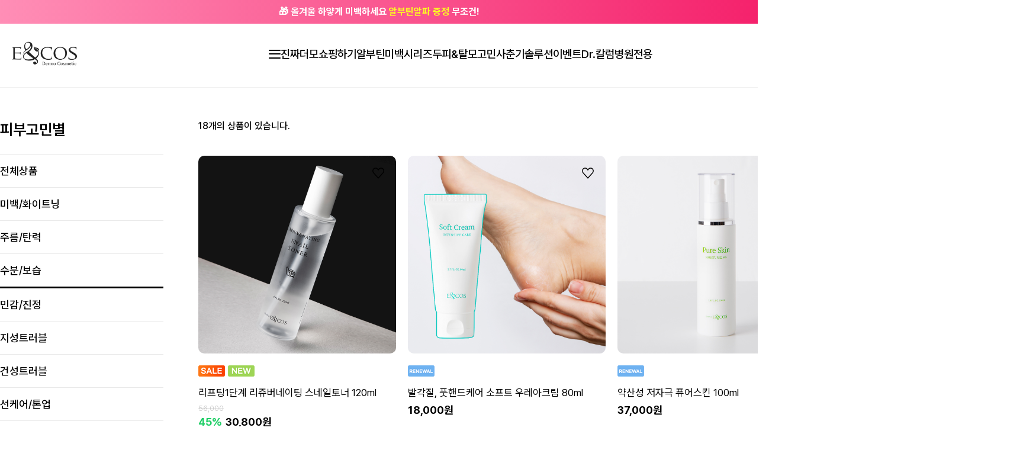

--- FILE ---
content_type: text/html; charset=UTF-8
request_url: https://encosmall.kr/shop/shopbrand.html?xcode=015&mcode=004&type=Y
body_size: 20034
content:

<!DOCTYPE html PUBLIC "-//W3C//DTD HTML 4.01//EN" "http://www.w3.org/TR/html4/strict.dtd">
<html>
<head>
<meta http-equiv="CONTENT-TYPE" content="text/html;charset=UTF-8">
<link rel="shortcut icon" href="/shopimages/encos0720/favicon.ico" type="image/x-icon">
<link rel="apple-touch-icon-precomposed" href="/shopimages/encos0720/mobile_web_icon.png" />
<meta name="referrer" content="no-referrer-when-downgrade" />
<meta property="og:type" content="website" />
<meta property="og:title" content="더모 이엔코스" />
<meta property="og:image" content="https://www.encosmall.kr/shopimages/encos0720/facebookimg.gif" />
<link rel="image_src" href="https://www.encosmall.kr/shopimages/encos0720/facebookimg.gif" />
<meta property="og:url" content="https://www.encosmall.kr/shop/shopbrand.html?xcode=015&mcode=004&type=Y" />
<meta property="og:description" content="더모 이엔코스 피부개선의 시작, 피부과화장품 1위" />
<script>
    var mtom_default_data = {
        login : "N",
        page_type : "shopbrand",
    };
  var _msTracker = window._msTracker = window._msTracker || [];
  _msTracker.push(['setRequestMethod', 'POST']);
  _msTracker.push(['setCustomDimension', 1, JSON.stringify(mtom_default_data)]);
  _msTracker.push(['trackPageView']);
  _msTracker.push(['enableLinkTracking']);
  (function() {
    var u="https://mk-log.makeshop.co.kr";
    _msTracker.push(['setTrackerUrl', u+'/analytics/events']);
    _msTracker.push(['setSiteId', 'mk-encos0720']);
    var d=document, g=d.createElement('script'), s=d.getElementsByTagName('script')[0];
    g.async=true; g.src=u+'/static/js/analytics.js'; s.parentNode.insertBefore(g,s);
  })();
</script>
<title>피부고민별 > 수분/보습</title>
<meta name="viewport" content="width=1400">
<meta property="og:title" content="더모 이엔코스">
<meta name="description" content="피부개선의 시작, 피부과화장품 1위">
<meta property="og:description" content="피부개선의 시작, 피부과화장품 1위">
<meta property="og:url" content="https://encosmall.kr/">
<meta property="og:image" content="https://encos0720.img16.kr/shop/logo0.jpg"/>
<meta name="keywords" content="피부개선의 시작, 피부과화장품 1위">
<meta https-equiv="cache-control" content="no-cache" />
<meta name="naver-site-verification" content="05a458461f0d14cc614b2c917c273d14055e78b0" />
<meta name="google-site-verification" content="UCsNXwwwUKdGjMQpfqjez7H41mh8tdTVhEgOt8-jfVU" />
<meta name="facebook-domain-verification" content="ry72ogolgzakzdqvhne30fee2obtz1" />

<link type="text/css" rel="stylesheet" href="/shopimages/encos0720/template/work/58762/common.css?r=1768958868" /><!-- Google Tag Manager -->
<script>(function(w,d,s,l,i){w[l]=w[l]||[];w[l].push({'gtm.start':
new Date().getTime(),event:'gtm.js'});var f=d.getElementsByTagName(s)[0],
j=d.createElement(s),dl=l!='dataLayer'?'&l='+l:'';j.async=true;j.src=
'https://www.googletagmanager.com/gtm.js?id='+i+dl;f.parentNode.insertBefore(j,f);
})(window,document,'script','dataLayer','GTM-53S66ST');</script>
<!-- End Google Tag Manager -->


<!-- Google tag (gtag.js) -->
<script async src="https://www.googletagmanager.com/gtag/js?id=G-DK7FHWLQXR"></script>
<script>
  window.dataLayer = window.dataLayer || [];
  function gtag(){dataLayer.push(arguments);}
  gtag('js', new Date());

  gtag('config', 'G-DK7FHWLQXR');
</script>
<script type="text/javascript" src="https://wcs.naver.net/wcslog.js"></script>
<script type="text/javascript" src="/design/encos0720/shop/js/jquery-1.7.1.min.js"></script>
<link rel="canonical" href="https://https://www.encosmall.kr/article/article1.html">
<script src="//ajax.googleapis.com/ajax/libs/webfont/1.4.10/webfont.js"></script>
<script type="text/javascript">
  WebFont.load({
 <link rel="stylesheet" type="text/css" href=1"styles.css">
    // For google fonts
    google: {
      families: ['Droid Sans', 'Droid Serif']
    }
    // For early access or custom font
    ,custom: {
        families: ['Nanum Gothic'],
        urls: ['https://fonts.googleapis.com/earlyaccess/nanumgothic.css']
    }
 
  });

</script>

<!-- 점핑 Code(디자인환경 head)-->
<script>
 function getQueryParam(param) {
      var result = window.location.search.match(
          new RegExp("(\\?|&)" + param + "(\\[\\])?=([^&]*)")
      );
           
      return result ? result[3] : false;
  }
 if (  getQueryParam('branduid')=="2517868" &&  getQueryParam('kcate')=="8256"  ) {
      location.href="https://www.langsre.kr/shop/shopdetail.html?branduid=2510936";
 }
 if (  getQueryParam('branduid')=="2517868" &&  getQueryParam('kcate')=="8257") {
     location.href="https://www.langsre.kr/shop/shopdetail.html?branduid=2510936";
 }
</script>
<title>피부개선의 시작 이엔코스</title>

<!-- Google tag (gtag.js) -->
<script async src="https://www.googletagmanager.com/gtag/js?id=AW-11117891853"></script>
<script>
  window.dataLayer = window.dataLayer || [];
  function gtag(){dataLayer.push(arguments);}
  gtag('js', new Date());

  gtag('config', 'AW-11117891853');
</script>

</head>
<script type="text/javascript" src="//wcs.naver.net/wcslog.js"></script>
<script type="text/javascript">
if (window.wcs) {
    if(!wcs_add) var wcs_add = {};
    wcs_add["wa"] = "s_256c7ea641e8";
    wcs.inflow('encosmall.kr');
    wcs_do();
}
</script>

<body>
<script type="text/javascript" src="/js/jquery-1.7.2.min.js"></script><script type="text/javascript" src="/js/lazyload.min.js"></script>
<script type="text/javascript">
function getCookiefss(name) {
    lims = document.cookie;
    var index = lims.indexOf(name + "=");
    if (index == -1) {
        return null;
    }
    index = lims.indexOf("=", index) + 1; // first character
    var endstr = lims.indexOf(';', index);
    if (endstr == -1) {
        endstr = lims.length; // last character
    }
    return unescape(lims.substring(index, endstr));
}
</script><script type="text/javascript">
var MOBILE_USE = '';
var DESIGN_VIEW = 'PC';

if (DESIGN_VIEW == 'RW' && typeof changeNaviTitleText == 'undefined') {
    // 상단 타이틀 변경
    function changeNaviTitleText(newText) {
        const naviTitleElement = document.querySelector('.navi-title span');
        if (naviTitleElement) {
            naviTitleElement.textContent = newText;
        }
    }
}
</script><script type="text/javascript" src="/js/flash.js"></script>
<script type="text/javascript" src="/js/neodesign/rightbanner.js"></script>
<script type="text/javascript" src="/js/bookmark.js"></script>
<style type="text/css">

.MS_search_word { }

</style>

<script type="text/javascript" src="/js/jquery.shopbrand.js"></script>

<script type="text/javascript">

var pre_ORBAS = 'A';
var pre_min_amount = '1';
var pre_product_uid = '';
var pre_product_name = '';
var pre_product_price = '';
var pre_option_type = '';
var pre_option_display_type = '';
var pre_optionJsonData = '';
var IS_LOGIN = 'false';
var is_bulk = 'N';
var bulk_arr_info = [];
var pre_min_add_amount = '1';
var pre_max_amount = '100000';

    var is_unify_opt = '1' ? true : false; 
    var pre_baskethidden = 'A';

var is_unify_opt = true;
var ORBAS = 'A';
var min_amount = '1';
var min_add_amount = '1';
var max_amount = '100000';
var product_uid = '';
var product_name = '';
var product_price = '';
var option_type = '';
var option_display_type = '';
var is_dummy = null;
var is_exist = null;
var optionJsonData = '';
var view_member_only_price = '';
var IS_LOGIN = 'false';
var shop_language = 'kor';
var is_bulk = 'N';
var bulk_arr_info = [];
var use_option_limit = '';
var design_view = 'PC';

</script>

<link type="text/css" rel="stylesheet" href="/shopimages/encos0720/template/work/58762/shopbrand.css?t=202601211027" />
<!-- snap review script start contact mail : support@snapvi.co.kr -->
<style>
#prdReview .nodata {display:none;}
.snapreview_hidden {display:none;}
.snap_review_count {margin-top: 7%;}
</style>
<!-- snap review end -->


<link rel="stylesheet" href="//skin.makeshop.co.kr/skin/etashop/plugin/animate/animate.css">

<link type="text/css" rel="stylesheet" href="/shopimages/encos0720/template/work/58762/header.1.css?t=202601211703" />
<!-- 해당 스크립트 삭제에 유의 부탁드리며, 스냅 솔루션의 스크립트입니다. -->
<!-- start contact mail : support@snapvi.co.kr -->
<div id="spm_page_type" style="display:none" sync-env="normal" sf-solution="makeshop" sf-store="encosmall" sf-device="pc" sf-join-url=""></div>
<script>
const spm_k_common_install = { // makeshop 기본 (유동적으로 변경가능)
    "pc" : {
        "sf-join-url" : "/shop/idinfo.html?type=new&mem_type=person&first=&data_privacy_agree=",
        "/shop/member.html" : "sq_login_page",
        "/shop/qmember.html" : "sq_login_page",
        "/shop/confirm_login.html" : "sq_login_page",
        "/shop/idinfo.html" : "sq_join_page"
    }
}
</script>
<style>
div#snapSyncContainer, #snap-sync-loading-wrapper {
    z-index: 10000000 !important;
}

.snapsync-store-logo {
    visibility: hidden !important;
}
</style>
<script type="text/javascript" src="//cdn.snapfit.co.kr/js/spm_k_common.js" charset="utf-8"></script>
<!-- snap common end -->

<!-- 해당 스크립트 삭제에 유의 부탁드리며, 스냅 솔루션의 스크립트입니다. -->
<!-- snap common script contact mail : support@snapvi.co.kr -->
<span id = 'solutiontype' style='display:none;'>makeshop</span>
<span id='sfsnapfit_store_id' style='display:none'>encosmall</span>
<div><input id="sf_draw_type" type="hidden" value="pc"><input id="sf_store_name" type = 'hidden' value = 'encosmall'></div>
 
<!-- snap common end -->

<!--/////////(주)커넥트웨이브에서 제작한 모든 이미지, 스킨은 저작권법으로 보호받으며 허가 없이 무단 사용, 복제, 변경, 재배포 등의 행위를 할 시 저작권법에 의거하여 법적인 처벌을 받을 수 있습니다./////////-->
<link rel="stylesheet" as="style" crossorigin href="//cdn.jsdelivr.net/gh/orioncactus/pretendard@v1.3.5/dist/web/static/pretendard.css" />
<link rel="stylesheet" as="style" crossorigin href="//cdn.jsdelivr.net/gh/orioncactus/pretendard@v1.3.5/dist/web/variable/pretendardvariable.css" />
<link href="//fonts.googleapis.com/css2?family=Jost:wght@100;200;300;400;500;600;700;800;900&display=swap" rel="stylesheet">
<link href="//fonts.googleapis.com/css2?family=Lato:wght@100;300;400;700;900&display=swap" rel="stylesheet">
<link href="//fonts.googleapis.com/css2?family=Montserrat:wght@100;200;300;400;500;600;700;800;900&display=swap" rel="stylesheet">
<link href="//fonts.googleapis.com/css2?family=Noto+Sans+KR:wght@100;300;400;500;700;900&display=swap" rel="stylesheet">
<link rel="stylesheet" href="//skin.makeshop.co.kr/skin/mallAndMall/swiper.css">
<link rel="stylesheet" href="/images/d3/m_01/css/font-awesome.min.css" />
<link rel="stylesheet" href="//skin.makeshop.co.kr/skin/etashop/plugin/swiper/swiper_min.css">

<script src="//skin.makeshop.co.kr/skin/js/mySwiper.js"></script>



    <div class="topbrwrap">
     
        <div class="topslide">
           <ul>
              <li style="background: linear-gradient(to right, rgb(255, 142, 182), rgb(245, 34, 108));">
                 <a href="https://www.encosmall.kr/board/board.html?code=encos0720_image8&page=1&type=v&board_cate=&num1=999802&num2=00000&number=4&lock=N">
                    <p style="font-size:16px; color:#fff;">&#127873; 올겨울 하얗게 미백하세요 <span style="color:#fcff20;">알부틴알파 증정</span> 무조건!</p>
                 </a>
              </li>  
           
           <!--   <li style="background: linear-gradient(to right, rgb(255, 142, 182), rgb(245, 34, 108));">
                 <a href="https://www.encosmall.kr/board/board.html?code=encos0720_image8&page=1&type=v&board_cate=&num1=999811&num2=00000&number=3&lock=N">
                    <p style="font-size:16px; color:#fff;"><span style="color:#fcff20;">리페어덤 시카크림</span> 구매혜택!! &#127873;</p>
                 </a>
              </li>   -->
              
     
              <li style="background: linear-gradient(to right, rgb(205, 190, 178), rgb(168, 154, 143));">
                 <a href="https://www.encosmall.kr/shop/idinfo.html?type=new&mem_type=person&first=&data_privacy_agree=">
                    <p style="font-size:16px; color:#fff;">&#128276; 카카오 가입 시 <span style="color:#fcff20;">5,000원</span> + 앱 설치 시 <span style="color:#fcff20;">5,000원</span> 즉시할인</p>
                 </a>
              </li>
           </ul>
        </div>

    </div>
    

<script>
  setInterval(function(){
    $('.topslide>ul').delay(6000);
    $('.topslide>ul').animate({marginTop: "0px"})
    $('.topslide>ul').delay(6000);
    $('.topslide>ul').animate({marginTop: "-40px"})
  });
</script>



<header id="header">
        <div class="header_cont">
            <div class="head_inner">
                <h1 class="logo"><a href="/index.html"><img src="/design/encos0720/m/common/dimg/logo_.png" style="width: 110px;" alt="logo"></a></h1>
                <ul class="cate_m">
                    <li class="li_ham"><a href="#"><span></span><span></span><span></span></a></li>
                    <li><a href="/shop/page.html?id=22">진짜더모</a></li>
                    <li><a href="/shop/shopbrand.html?xcode=014&type=Y&mcode=012">쇼핑하기</a></li>
                    <li><a href="/shop/shopbrand.html?xcode=023&type=Y&mcode=001">알부틴미백시리즈</a></li>
                    <li><a href="/shop/shopbrand.html?xcode=006&type=Y&mcode=001">두피&탈모고민</a></li>
                    <li><a href="/shop/shopbrand.html?xcode=015&mcode=011&type=Y">사춘기솔루션</a></li>
                  <!--  <li><a href="/shop/shopbrand.html?xcode=006&type=Y&mcode=001">헤어두피</a></li>  -->
                    <!--  <li><a href="https://www.encosmall.kr/shop/shopbrand.html?xcode=014&mcode=015&type=Y">정기구독<span class="newbtn"></span></a></li>  -->
                  <!--  <li><a href="https://www.encosmall.kr/board/board.html?code=encos0720_image8&page=1&type=v&board_cate=&num1=999856&num2=00000&number=3&lock=N">샘플신청</a></li>  -->
                    <li class="li_commu"><a href="https://www.encosmall.kr/board/board.html?code=encos0720_image8">이벤트</a></li>
                    <li><a href="https://www.encosmall.kr/board/board.html?code=encos0720_image12">Dr.칼럼</a></li>
                    <li><a href="https://www.encosmall.kr/shop/shopbrand.html?xcode=012&type=X">병원전용</a></li>
                </ul> <!-- cate_m -->
                <ul class="user_m">
                    <li class="li_search"><a href="#none" class="h_searchBtn"><img src="//skin.makeshop.co.kr/skin/lifemarket/PC_img/search.png" alt="search"></a></li>
                    <li><a href="/shop/mypage.html?mypage_type=mywishlist"><img src="//skin.makeshop.co.kr/skin/soso/PC_img/wish.png" alt="wish"></a></li>
                    <li class="my_btn"><a href="/shop/member.html?type=mynewmain"><img src="//skin.makeshop.co.kr/skin/lifemarket/PC_img/my.png" alt="my"></a> 
                        <ul class="my_ul">
                                                <li><a href="/shop/member.html?type=login">Log-in</a></li>
                        <li><a href="https://www.encosmall.kr/shop/idinfo.html?type=new&mem_type=person&first=&data_privacy_agree=">Join</a></li>
                                                <li><a href="/shop/member.html?type=mynewmain">Mypage</a></li>
                        </ul> 
                    </li>
                    <li class="li_cart"><a href="/shop/basket.html"><img src="//skin.makeshop.co.kr/skin/lifemarket/PC_img/cart.png" alt="cart"><span id="user_basket_quantity" class="user_basket_quantity"></span></a></li>
                </ul> <!-- user_m -->
            </div> <!-- head_inner -->  
        </div> <!-- header_cont -->

        <aside id="asi">
            <div class="head_inner">
                <nav>

               <ul class="left_menu">
                  <li>
                     <a href="/shop/page.html?id=22" style="font-weight:600; font-size:19px; color:#000; margin-bottom: 10px;">브랜드</a>
                     <a href="/shop/page.html?id=22">브랜드스토리</a>
                     <a href="/shop/page.html?id=31">특허이야기</a>
                     <a href="/shop/page.html?id=32">12년간의 개발노트</a>
                  </li>
                  <li>
                     <a href="/shop/shopbrand.html?xcode=014&type=Y&mcode=012" style="font-weight:600; font-size:19px; color:#000; margin-bottom: 10px;">제품유형별</a>
                     <a href="/shop/shopbrand.html?xcode=014&mcode=001&type=Y">스킨</a>
                     <a href="/shop/shopbrand.html?xcode=014&mcode=002&type=Y">에센스/세럼</a>
                     <a href="/shop/shopbrand.html?xcode=014&mcode=003&type=Y">로션/크림</a>
                     <a href="/shop/shopbrand.html?xcode=014&mcode=009&type=Y">클렌징</a>
                     <a href="/shop/shopbrand.html?xcode=014&type=Y&mcode=011">헤어/바디</a>
                     <a href="/shop/shopbrand.html?xcode=014&mcode=005&type=Y">유황비누</a>
                     <a href="/shop/shopbrand.html?xcode=014&mcode=016&type=Y">보습/오일</a>
                     <a href="/shop/shopbrand.html?xcode=014&mcode=007&type=Y">마스크팩</a>
                     <a href="/shop/shopbrand.html?xcode=014&mcode=008&type=Y">세트할인</a>
                     <a href="/shop/shopbrand.html?xcode=014&mcode=015&type=Y">정기구독</a>
                  </li>
                  <li>
                     <a href="/shop/shopbrand.html?xcode=015&type=Y&mcode=012" style="font-weight:600; font-size:19px; color:#000; margin-bottom: 10px;">피부고민별</a>
                     <a href="/shop/shopbrand.html?xcode=015&mcode=007&type=Y">미백/화이트닝</a>
                     <a href="/shop/shopbrand.html?xcode=015&mcode=006&type=Y">주름/탄력</a>
                     <a href="/shop/shopbrand.html?xcode=015&mcode=004&type=Y">수분/보습</a>
                     <a href="/shop/shopbrand.html?xcode=015&mcode=005&type=Y">민감/진정</a>
                     <a href="/shop/shopbrand.html?xcode=015&mcode=003&type=Y">지성트러블</a>
                     <a href="/shop/shopbrand.html?xcode=015&mcode=001&type=Y">건성트러블</a>
                     <a href="/shop/shopbrand.html?xcode=015&mcode=009&type=Y">선케어/톤업</a>
                     <a href="/shop/shopbrand.html?xcode=015&mcode=008&type=Y">레이저후</a>
                     <a href="/shop/shopbrand.html?xcode=015&mcode=010&type=Y">남성케어</a>
                     <a href="/shop/shopbrand.html?xcode=015&mcode=011&type=Y">사춘기솔루션</a>
                  </li>
                  <li>
                     <a href="/board/board.html?code=encos0720_image8" style="font-weight:600; font-size:19px; color:#000; margin-bottom: 10px;">이벤트</a>
                     <a href="/shop/page.html?id=46" style="font-weight:600; font-size:19px; margin-top:40px; color:#000; margin-bottom: 10px;">리뷰</a>
                     <a href="/shop/page.html?id=46">딱 맞춤리뷰</a>
                     <a href="https://www.encosmall.kr/board/board.html?code=encos0720_image20">찐리얼평가단 <span style="font-weight:600; color:red; display:none;">[모집중]</span></a>
                  </li>
                  <li>
                     <a href="/board/board.html?code=encos0720_image19" style="font-weight:600; font-size:19px; color:#000; margin-bottom: 10px;">save My earth</a>
                     <a href="/board/board.html?code=encos0720_image22" style="font-weight:600; font-size:19px; margin-top:40px; color:#000; margin-bottom: 10px;">컨텐츠</a>
                     <a href="/board/board.html?code=encos0720_image12">Dr.칼럼</a>
                     <a href="/board/board.html?code=encos0720_image17">성분사전</a>
                     <a href="/board/board.html?code=encos0720_image14">기획전</a>
                     <a href="/board/board.html?code=encos0720_image22">매거진</a>
                  </li>
                  <li>
                     <a href="javascript:popup_personal();""/shop/mypage.html?mypage_type=mym2mboard" style="font-weight:600; font-size:19px; color:#000; margin-bottom: 10px;">고객센터</a>
                     <a href="/board/board.html?code=encos0720_board6">공지사항</a>
                     <a href="/board/board.html?code=encos0720_board10">자주묻는질문</a>
                     <a href="javascript:popup_personal();""/shop/mypage.html?mypage_type=mym2mboard">1:1 문의</a>
                  </li>
               <ul class="right_menu">
                  <li>
                     <a href="https://www.encosmall.kr/shop/mypage.html">마이페이지&emsp;|&emsp;</a>
                     <a href="/shop/page.html?id=2">멤버십&emsp;|&emsp;</a>
                     <a href="javascript:popup_personal();""/shop/mypage.html?mypage_type=mym2mboard" style="margin-right:10px;">1:1 문의</a>
                  </li>
                  <a href="https://www.encosmall.kr/shop/page.html?id=14"><img style="width:100%; margin:20px 0;" src="/design/encos0720/shop/img/new/m_banner.jpg"></a>
                  <li>
                     <a href="/shop/page.html?id=14">전국연계병원&emsp;|&emsp;</a>
                     <a href="/board/board.html?code=encos0720_image15">피부과 판매제품</a>
                  </li>
               </ul>

                </nav>
            </div> <!-- head_inner -->
        </aside>
    </header>
    <div id="asi_bg"></div>


    <div id="fix_icon">
        <ul>
            <li><a target="_blank" href="http://pf.kakao.com/_xexfwPxd"><img src="//skin.makeshop.co.kr/skin/lifemarket/PC_img/fix1.png" alt="fix1"></a></li>
            <li class="gotoBtm"><a href="#footer"><img src="//skin.makeshop.co.kr/skin/lifemarket/PC_img/fix3.png" alt="fix3"></a></li>
            <li class="gotoTop"><a href="#"><img src="//skin.makeshop.co.kr/skin/lifemarket/PC_img/fix4.png" alt="fix4"></a></li>
        </ul>
    </div> <!-- fix_icon -->


<!-- 검색 팝업창 -->
<div class="searchBoxWrap">
    <div class="myWrap">
        <a href="#none;" class="closeSearchBtn">
            <svg fill="none" viewBox="0 0 24 24" stroke-width="1.5" stroke="currentColor" class="w-6 h-6"><path stroke-linecap="round" stroke-linejoin="round" d="M6 18 18 6M6 6l12 12" /></svg>
        </a>
        <div class="searchInputWrap">
        <form action="/shop/shopbrand.html" method="post" name="search">            <input name="search" onkeydown="CheckKey_search();" value=""  class="MS_search_word search_auto_completion" />            <a href="javascript:prev_search();search_submit();">
                <img src="//skin.makeshop.co.kr/skin/lifemarket/PC_img/search.png">
            </a>
        </form>        </div>
    </div>
</div>
<!-- //검색 팝업창 -->






<!-- 다찾다 검색 파인더 -->
<!-- 다찾다 검색 파인더 -->
<script type="text/javascript" src="/shopimages/encos0720/template/work/58762/header.1.js?t=202601211703"></script>
<div id="LIST_PAGE">
    <div class="myWrap clearfix">
        <div class="categoryList fl stickyWrap">
            <dl>
                <dt>피부고민별</dt>
                                                                                                                                                <dd>
                                        <ul class="depth_1">
                                                <li>
                                                        <a href="/shop/shopbrand.html?type=N&xcode=015&mcode=012" class="">전체상품</a>
                                                    </li>
                                                <li>
                                                        <a href="/shop/shopbrand.html?type=N&xcode=015&mcode=007" class="">미백/화이트닝</a>
                                                    </li>
                                                <li>
                                                        <a href="/shop/shopbrand.html?type=N&xcode=015&mcode=006" class="">주름/탄력</a>
                                                    </li>
                                                <li>
                                                        <a href="/shop/shopbrand.html?type=N&xcode=015&mcode=004" class="on">수분/보습</a>
                                                    </li>
                                                <li>
                                                        <a href="/shop/shopbrand.html?type=N&xcode=015&mcode=005" class="">민감/진정</a>
                                                    </li>
                                                <li>
                                                        <a href="/shop/shopbrand.html?type=N&xcode=015&mcode=003" class="">지성트러블</a>
                                                    </li>
                                                <li>
                                                        <a href="/shop/shopbrand.html?type=N&xcode=015&mcode=001" class="">건성트러블</a>
                                                    </li>
                                                <li>
                                                        <a href="/shop/shopbrand.html?type=N&xcode=015&mcode=009" class="">선케어/톤업</a>
                                                    </li>
                                                <li>
                                                        <a href="/shop/shopbrand.html?type=N&xcode=015&mcode=008" class="">레이저후</a>
                                                    </li>
                                                <li>
                                                        <a href="/shop/shopbrand.html?type=N&xcode=015&mcode=010" class="">남성케어</a>
                                                    </li>
                                                <li>
                                                        <a href="/shop/shopbrand.html?type=N&xcode=015&mcode=002" class="">헤어/바디</a>
                                                    </li>
                                                <li>
                                                        <a href="/shop/shopbrand.html?type=N&xcode=015&mcode=011" class="">사춘기솔루션</a>
                                                    </li>
                                            </ul>
                                    </dd>
                                                                                                                                                                                                                                                                                                                                                                                                                                                                                                                                                                                                            </dl>
        </div>
        <div class="listWrap fr stickyWrap">
                                    <div class="sort_box clearfix">
                <p class="goodsCount fl">18개의 상품이 있습니다.</p>
                <div class="goodsSort fr">
                    <select onchange="if(this.value) location.href=(this.value);">
                                                <option value="javascript:sendsort('order');">신상품순</option>
                        
                                                <option value="javascript:sendsort('sellcnt')">인기순</option>
                        
                                                <option value="javascript:sendsort('price')">낮은가격순</option>
                        
                                                <option value="javascript:sendsort('price2')">높은가격순</option>
                        
                                                <option value="JavaScript:sendsort('review')">리뷰순</option>
                        
                                                <option value="javascript:sendsort('brandname')">이름순</option>
                        
                                                <option value="javascript:sendsort('branddesc')">이름 역순</option>
                                            </select>
                </div>
            </div>
                        <div class="goodsListWrap grid_05">
                <ul class="clearfix wow fadeIn" data-wow-duration="1s">
                                        <li class="fl">
                        <a href="/shop/shopdetail.html?branduid=2550498&xcode=015&mcode=004&scode=&type=Y&sort=manual&cur_code=015004&search=&GfDT=bm16W1w%3D">
                            <div class="imgBox"><img class="MS_prod_img_m" src="/shopimages/encos0720/0010010000902.jpg?1758155129" alt=""></div>
                            <div class="g_icon"><span class='MK-product-icons'><img src='/shopimages/encos0720/prod_icons/3898' class='MK-product-icon-3' /><img src='/shopimages/encos0720/prod_icons/3902' class='MK-product-icon-4' /></span> </div>
                            <div class="textBox">
                                <p class="g_name">리프팅1단계 리쥬버네이팅 스네일토너 120ml</p>
                                <div class="g_price">
                                     
                                    <!-- 가 아니라 소비자가 존재 -->
                                        <span class="c_price">56,000</span>
                                        <strong class="per"></strong>
                                        <span class="r_price">30,800원</span>

                                     
                                </div>
                            </div>
                        </a>
                        <a href="javascript:mk_prd_wish_toggle('2550498', false);" class="wishBtn">
                        <span class="my-wish-list" data-uid="2550498" data-viewtype="block">                            <img src="//skin.makeshop.co.kr/skin/etashop/img/icon/icon_wish_on.svg" class="wishOn">
                            <img src="//skin.makeshop.co.kr/skin/etashop/img/icon/icon_wish.svg" class="wishOff">
                        </span>                        </a>
                    </li>
                                        
                                        <li class="fl">
                        <a href="/shop/shopdetail.html?branduid=24&xcode=015&mcode=004&scode=&type=Y&sort=manual&cur_code=015004&search=&GfDT=aW53UA%3D%3D">
                            <div class="imgBox"><img class="MS_prod_img_m" src="/shopimages/encos0720/0010010000262.jpg?1764549744" alt=""></div>
                            <div class="g_icon"><span class='MK-product-icons'><img src='/shopimages/encos0720/prod_icons/3911' class='MK-product-icon-2' /></span> </div>
                            <div class="textBox">
                                <p class="g_name">발각질, 풋핸드케어 소프트 우레아크림 80ml</p>
                                <div class="g_price">
                                                                        <!-- 그것도 아니면 그냥 가격 노출 -->
                                        <span class="r_price">18,000원</span>
                                     
                                </div>
                            </div>
                        </a>
                        <a href="javascript:mk_prd_wish_toggle('24', false);" class="wishBtn">
                        <span class="my-wish-list" data-uid="24" data-viewtype="block">                            <img src="//skin.makeshop.co.kr/skin/etashop/img/icon/icon_wish_on.svg" class="wishOn">
                            <img src="//skin.makeshop.co.kr/skin/etashop/img/icon/icon_wish.svg" class="wishOff">
                        </span>                        </a>
                    </li>
                                        
                                        <li class="fl">
                        <a href="/shop/shopdetail.html?branduid=10&xcode=015&mcode=004&scode=&type=Y&sort=manual&cur_code=015004&search=&GfDT=bm54W14%3D">
                            <div class="imgBox"><img class="MS_prod_img_m" src="/shopimages/encos0720/0010010000242.jpg?1765953464" alt=""></div>
                            <div class="g_icon"><span class='MK-product-icons'><img src='/shopimages/encos0720/prod_icons/3911' class='MK-product-icon-2' /></span> </div>
                            <div class="textBox">
                                <p class="g_name">약산성 저자극 퓨어스킨 100ml</p>
                                <div class="g_price">
                                                                        <!-- 그것도 아니면 그냥 가격 노출 -->
                                        <span class="r_price">37,000원</span>
                                     
                                </div>
                            </div>
                        </a>
                        <a href="javascript:mk_prd_wish_toggle('10', false);" class="wishBtn">
                        <span class="my-wish-list" data-uid="10" data-viewtype="block">                            <img src="//skin.makeshop.co.kr/skin/etashop/img/icon/icon_wish_on.svg" class="wishOn">
                            <img src="//skin.makeshop.co.kr/skin/etashop/img/icon/icon_wish.svg" class="wishOff">
                        </span>                        </a>
                    </li>
                                        
                                        <li class="fl">
                        <a href="/shop/shopdetail.html?branduid=2549112&xcode=015&mcode=004&scode=&type=Y&sort=manual&cur_code=015004&search=&GfDT=bm99W18%3D">
                            <div class="imgBox"><img class="MS_prod_img_m" src="/shopimages/encos0720/0010010000802.jpg?1768980642" alt=""></div>
                            <div class="g_icon"><span class='MK-product-icons'><img src='/shopimages/encos0720/prod_icons/3898' class='MK-product-icon-3' /><img src='/shopimages/encos0720/prod_icons/3901' class='MK-product-icon-4' /></span> </div>
                            <div class="textBox">
                                <p class="g_name">[알부틴무조건증정] 알부틴 B3 시카토너 수딩 진정 미백부스터 120ml</p>
                                <div class="g_price">
                                     
                                    <!-- 가 아니라 소비자가 존재 -->
                                        <span class="c_price">48,000</span>
                                        <strong class="per"></strong>
                                        <span class="r_price">31,200원</span>

                                     
                                </div>
                            </div>
                        </a>
                        <a href="javascript:mk_prd_wish_toggle('2549112', false);" class="wishBtn">
                        <span class="my-wish-list" data-uid="2549112" data-viewtype="block">                            <img src="//skin.makeshop.co.kr/skin/etashop/img/icon/icon_wish_on.svg" class="wishOn">
                            <img src="//skin.makeshop.co.kr/skin/etashop/img/icon/icon_wish.svg" class="wishOff">
                        </span>                        </a>
                    </li>
                                    </ul>
                <ul class="clearfix wow fadeInUp" data-wow-duration="1s">
                                        
                                        <li class="fl">
                        <a href="/shop/shopdetail.html?branduid=14&xcode=015&mcode=004&scode=&type=Y&sort=manual&cur_code=015004&search=&GfDT=bmp8W1g%3D">
                            <div class="imgBox"><img class="MS_prod_img_m" src="/shopimages/encos0720/0010010000752.jpg?1738912618" alt=""></div>
                            <div class="g_icon"><span class='MK-product-icons'><img src='/shopimages/encos0720/prod_icons/3898' class='MK-product-icon-3' /><img src='/shopimages/encos0720/prod_icons/3899' class='MK-product-icon-4' /></span> </div>
                            <div class="textBox">
                                <p class="g_name">알로에 생즙 진정 엠피겔(mp겔) 20ml</p>
                                <div class="g_price">
                                     
                                    <!-- 가 아니라 소비자가 존재 -->
                                        <span class="c_price">30,000</span>
                                        <strong class="per"></strong>
                                        <span class="r_price">18,900원</span>

                                     
                                </div>
                            </div>
                        </a>
                        <a href="javascript:mk_prd_wish_toggle('14', false);" class="wishBtn">
                        <span class="my-wish-list" data-uid="14" data-viewtype="block">                            <img src="//skin.makeshop.co.kr/skin/etashop/img/icon/icon_wish_on.svg" class="wishOn">
                            <img src="//skin.makeshop.co.kr/skin/etashop/img/icon/icon_wish.svg" class="wishOff">
                        </span>                        </a>
                    </li>
                                        
                                        <li class="fl">
                        <a href="/shop/shopdetail.html?branduid=2548572&xcode=015&mcode=004&scode=&type=Y&sort=manual&cur_code=015004&search=&GfDT=amd3VA%3D%3D">
                            <div class="imgBox"><img class="MS_prod_img_m" src="/shopimages/encos0720/0010010000702.jpg?1764549109" alt=""></div>
                            <div class="g_icon"><span class='MK-product-icons'><img src='/shopimages/encos0720/prod_icons/3898' class='MK-product-icon-2' /></span> </div>
                            <div class="textBox">
                                <p class="g_name">대용량 진정 쿨링케어 수딩 리페어겔 200ml</p>
                                <div class="g_price">
                                     
                                    <!-- 가 아니라 소비자가 존재 -->
                                        <span class="c_price">59,800</span>
                                        <strong class="per"></strong>
                                        <span class="r_price">35,000원</span>

                                     
                                </div>
                            </div>
                        </a>
                        <a href="javascript:mk_prd_wish_toggle('2548572', false);" class="wishBtn">
                        <span class="my-wish-list" data-uid="2548572" data-viewtype="block">                            <img src="//skin.makeshop.co.kr/skin/etashop/img/icon/icon_wish_on.svg" class="wishOn">
                            <img src="//skin.makeshop.co.kr/skin/etashop/img/icon/icon_wish.svg" class="wishOff">
                        </span>                        </a>
                    </li>
                                        
                                        <li class="fl">
                        <a href="/shop/shopdetail.html?branduid=47&xcode=015&mcode=004&scode=&type=Y&sort=manual&cur_code=015004&search=&GfDT=bm99W1o%3D">
                            <div class="imgBox"><img class="MS_prod_img_m" src="/shopimages/encos0720/0010010000362.jpg?1742344537" alt=""></div>
                            <div class="g_icon"><span class='MK-product-icons'><img src='/shopimages/encos0720/prod_icons/3898' class='MK-product-icon-3' /><img src='/shopimages/encos0720/prod_icons/3911' class='MK-product-icon-4' /></span> </div>
                            <div class="textBox">
                                <p class="g_name">에델바이스 스템셀 모이스처 수분크림 80ml</p>
                                <div class="g_price">
                                     
                                    <!-- 가 아니라 소비자가 존재 -->
                                        <span class="c_price">55,000</span>
                                        <strong class="per"></strong>
                                        <span class="r_price">39,000원</span>

                                     
                                </div>
                            </div>
                        </a>
                        <a href="javascript:mk_prd_wish_toggle('47', false);" class="wishBtn">
                        <span class="my-wish-list" data-uid="47" data-viewtype="block">                            <img src="//skin.makeshop.co.kr/skin/etashop/img/icon/icon_wish_on.svg" class="wishOn">
                            <img src="//skin.makeshop.co.kr/skin/etashop/img/icon/icon_wish.svg" class="wishOff">
                        </span>                        </a>
                    </li>
                                        
                                        <li class="fl">
                        <a href="/shop/shopdetail.html?branduid=11&xcode=015&mcode=004&scode=&type=Y&sort=manual&cur_code=015004&search=&GfDT=bW13Vg%3D%3D">
                            <div class="imgBox"><img class="MS_prod_img_m" src="/shopimages/encos0720/0010010000232.jpg?1735779846" alt=""></div>
                            <div class="g_icon"><span class='MK-product-icons'><img src='/shopimages/encos0720/prod_icons/3898' class='MK-product-icon-2' /></span> </div>
                            <div class="textBox">
                                <p class="g_name">고보습 진정에 탁월한 하이드로에멀전 80ml</p>
                                <div class="g_price">
                                     
                                    <!-- 가 아니라 소비자가 존재 -->
                                        <span class="c_price">48,000</span>
                                        <strong class="per"></strong>
                                        <span class="r_price">33,000원</span>

                                     
                                </div>
                            </div>
                        </a>
                        <a href="javascript:mk_prd_wish_toggle('11', false);" class="wishBtn">
                        <span class="my-wish-list" data-uid="11" data-viewtype="block">                            <img src="//skin.makeshop.co.kr/skin/etashop/img/icon/icon_wish_on.svg" class="wishOn">
                            <img src="//skin.makeshop.co.kr/skin/etashop/img/icon/icon_wish.svg" class="wishOff">
                        </span>                        </a>
                    </li>
                                    </ul>
                <ul class="clearfix wow fadeInUp" data-wow-duration="1s">
                                        
                                        <li class="fl">
                        <a href="/shop/shopdetail.html?branduid=17&xcode=015&mcode=004&scode=&type=Y&sort=manual&cur_code=015004&search=&GfDT=aW53WQ%3D%3D">
                            <div class="imgBox"><img class="MS_prod_img_m" src="/shopimages/encos0720/0010010000182.jpg?1764547781" alt=""></div>
                            <div class="g_icon"><span class='MK-product-icons'><img src='/shopimages/encos0720/prod_icons/3899' class='MK-product-icon-3' /><img src='/shopimages/encos0720/prod_icons/3901' class='MK-product-icon-4' /></span> </div>
                            <div class="textBox">
                                <p class="g_name">[이벤트 샘플10장] 기능성 주름,탄력크림 리쥬버네이팅 스네일크림 50ml</p>
                                <div class="g_price">
                                     
                                    <!-- 가 아니라 소비자가 존재 -->
                                        <span class="c_price">95,000</span>
                                        <strong class="per"></strong>
                                        <span class="r_price">75,000원</span>

                                     
                                </div>
                            </div>
                        </a>
                        <a href="javascript:mk_prd_wish_toggle('17', false);" class="wishBtn">
                        <span class="my-wish-list" data-uid="17" data-viewtype="block">                            <img src="//skin.makeshop.co.kr/skin/etashop/img/icon/icon_wish_on.svg" class="wishOn">
                            <img src="//skin.makeshop.co.kr/skin/etashop/img/icon/icon_wish.svg" class="wishOff">
                        </span>                        </a>
                    </li>
                                        
                                        <li class="fl">
                        <a href="/shop/shopdetail.html?branduid=2521804&xcode=015&mcode=004&scode=&type=Y&sort=manual&cur_code=015004&search=&GfDT=bmt5W1U%3D">
                            <div class="imgBox"><img class="MS_prod_img_m" src="/shopimages/encos0720/0010010000452.jpg?1694758993" alt=""></div>
                            <div class="g_icon"><span class='MK-product-icons'><img src='/shopimages/encos0720/prod_icons/3911' class='MK-product-icon-2' /></span> </div>
                            <div class="textBox">
                                <p class="g_name">더마H2O 약산성 워터클렌저 250ml</p>
                                <div class="g_price">
                                                                        <!-- 그것도 아니면 그냥 가격 노출 -->
                                        <span class="r_price">38,000원</span>
                                     
                                </div>
                            </div>
                        </a>
                        <a href="javascript:mk_prd_wish_toggle('2521804', false);" class="wishBtn">
                        <span class="my-wish-list" data-uid="2521804" data-viewtype="block">                            <img src="//skin.makeshop.co.kr/skin/etashop/img/icon/icon_wish_on.svg" class="wishOn">
                            <img src="//skin.makeshop.co.kr/skin/etashop/img/icon/icon_wish.svg" class="wishOff">
                        </span>                        </a>
                    </li>
                                        
                                        <li class="fl">
                        <a href="/shop/shopdetail.html?branduid=28&xcode=015&mcode=004&scode=&type=Y&sort=manual&cur_code=015004&search=&GfDT=bml0W11E">
                            <div class="imgBox"><img class="MS_prod_img_m" src="/shopimages/encos0720/0010010000072.jpg?1765250101" alt=""></div>
                            <div class="g_icon"><span class='MK-product-icons'><img src='/shopimages/encos0720/prod_icons/3899' class='MK-product-icon-2' /></span> </div>
                            <div class="textBox">
                                <p class="g_name">민감피부를 위한 수분세안 아르간오일 폼클렌저 100ml</p>
                                <div class="g_price">
                                     
                                    <!-- 가 아니라 소비자가 존재 -->
                                        <span class="c_price">38,000</span>
                                        <strong class="per"></strong>
                                        <span class="r_price">22,800원</span>

                                     
                                </div>
                            </div>
                        </a>
                        <a href="javascript:mk_prd_wish_toggle('28', false);" class="wishBtn">
                        <span class="my-wish-list" data-uid="28" data-viewtype="block">                            <img src="//skin.makeshop.co.kr/skin/etashop/img/icon/icon_wish_on.svg" class="wishOn">
                            <img src="//skin.makeshop.co.kr/skin/etashop/img/icon/icon_wish.svg" class="wishOff">
                        </span>                        </a>
                    </li>
                                        
                                        <li class="fl">
                        <a href="/shop/shopdetail.html?branduid=26&xcode=015&mcode=004&scode=&type=Y&sort=manual&cur_code=015004&search=&GfDT=bm16W11F">
                            <div class="imgBox"><img class="MS_prod_img_m" src="/shopimages/encos0720/0010010000252.jpg?1736392360" alt=""></div>
                            <div class="g_icon"><span class='MK-product-icons'></span> </div>
                            <div class="textBox">
                                <p class="g_name">즉각 보습되는 멀티밤 대용량15g</p>
                                <div class="g_price">
                                                                        <!-- 그것도 아니면 그냥 가격 노출 -->
                                        <span class="r_price">16,000원</span>
                                     
                                </div>
                            </div>
                        </a>
                        <a href="javascript:mk_prd_wish_toggle('26', false);" class="wishBtn">
                        <span class="my-wish-list" data-uid="26" data-viewtype="block">                            <img src="//skin.makeshop.co.kr/skin/etashop/img/icon/icon_wish_on.svg" class="wishOn">
                            <img src="//skin.makeshop.co.kr/skin/etashop/img/icon/icon_wish.svg" class="wishOff">
                        </span>                        </a>
                    </li>
                                    </ul>
                <ul class="clearfix wow fadeInUp" data-wow-duration="1s">
                                        
                                        <li class="fl">
                        <a href="/shop/shopdetail.html?branduid=12&xcode=015&mcode=004&scode=&type=Y&sort=manual&cur_code=015004&search=&GfDT=ZmV8Uw%3D%3D">
                            <div class="imgBox"><img class="MS_prod_img_m" src="/shopimages/encos0720/0010010000222.jpg?1764549287" alt=""></div>
                            <div class="g_icon"><span class='MK-product-icons'><img src='/shopimages/encos0720/prod_icons/3924' class='MK-product-icon-3' /><img src='/shopimages/encos0720/prod_icons/3900' class='MK-product-icon-4' /></span> </div>
                            <div class="textBox">
                                <p class="g_name">8+2 아쿠아 수딩 마스크팩 50ml</p>
                                <div class="g_price">
                                     
                                    <!-- 가 아니라 소비자가 존재 -->
                                        <span class="c_price">8,000</span>
                                        <strong class="per"></strong>
                                        <span class="r_price">5,000원</span>

                                     
                                </div>
                            </div>
                        </a>
                        <a href="javascript:mk_prd_wish_toggle('12', false);" class="wishBtn">
                        <span class="my-wish-list" data-uid="12" data-viewtype="block">                            <img src="//skin.makeshop.co.kr/skin/etashop/img/icon/icon_wish_on.svg" class="wishOn">
                            <img src="//skin.makeshop.co.kr/skin/etashop/img/icon/icon_wish.svg" class="wishOff">
                        </span>                        </a>
                    </li>
                                        
                                        <li class="fl">
                        <a href="/shop/shopdetail.html?branduid=18&xcode=015&mcode=004&scode=&type=Y&sort=manual&cur_code=015004&search=&GfDT=bm9%2BW11H">
                            <div class="imgBox"><img class="MS_prod_img_m" src="/shopimages/encos0720/0010010000192.jpg?1764549195" alt=""></div>
                            <div class="g_icon"><span class='MK-product-icons'><img src='/shopimages/encos0720/prod_icons/3924' class='MK-product-icon-3' /><img src='/shopimages/encos0720/prod_icons/3899' class='MK-product-icon-4' /></span> </div>
                            <div class="textBox">
                                <p class="g_name">8+2 아테콜 콜라겐 에센스 마스크팩 30ml</p>
                                <div class="g_price">
                                     
                                    <!-- 가 아니라 소비자가 존재 -->
                                        <span class="c_price">5,000</span>
                                        <strong class="per"></strong>
                                        <span class="r_price">3,000원</span>

                                     
                                </div>
                            </div>
                        </a>
                        <a href="javascript:mk_prd_wish_toggle('18', false);" class="wishBtn">
                        <span class="my-wish-list" data-uid="18" data-viewtype="block">                            <img src="//skin.makeshop.co.kr/skin/etashop/img/icon/icon_wish_on.svg" class="wishOn">
                            <img src="//skin.makeshop.co.kr/skin/etashop/img/icon/icon_wish.svg" class="wishOff">
                        </span>                        </a>
                    </li>
                                        
                                        <li class="fl">
                        <a href="/shop/shopdetail.html?branduid=2076758&xcode=015&mcode=004&scode=&type=Y&sort=manual&cur_code=015004&search=&GfDT=Zmh3UFg%3D">
                            <div class="imgBox"><img class="MS_prod_img_m" src="/shopimages/encos0720/0010010000372.jpg?1694757319" alt=""></div>
                            <div class="g_icon"><span class='MK-product-icons'><img src='/shopimages/encos0720/prod_icons/3898' class='MK-product-icon-3' /><img src='/shopimages/encos0720/prod_icons/3911' class='MK-product-icon-4' /></span> </div>
                            <div class="textBox">
                                <p class="g_name">퓨어스킨&하이드로 보습집중 2종세트</p>
                                <div class="g_price">
                                     
                                    <!-- 가 아니라 소비자가 존재 -->
                                        <span class="c_price">85,000</span>
                                        <strong class="per"></strong>
                                        <span class="r_price">64,500원</span>

                                     
                                </div>
                            </div>
                        </a>
                        <a href="javascript:mk_prd_wish_toggle('2076758', false);" class="wishBtn">
                        <span class="my-wish-list" data-uid="2076758" data-viewtype="block">                            <img src="//skin.makeshop.co.kr/skin/etashop/img/icon/icon_wish_on.svg" class="wishOn">
                            <img src="//skin.makeshop.co.kr/skin/etashop/img/icon/icon_wish.svg" class="wishOff">
                        </span>                        </a>
                    </li>
                                        
                                        <li class="fl">
                        <a href="/shop/shopdetail.html?branduid=2548710&xcode=015&mcode=004&scode=&type=Y&sort=manual&cur_code=015004&search=&GfDT=bml3UFk%3D">
                            <div class="imgBox"><img class="MS_prod_img_m" src="/shopimages/encos0720/0010010000692.jpg?1733188814" alt=""></div>
                            <div class="g_icon"><span class='MK-product-icons'><img src='/shopimages/encos0720/prod_icons/3898' class='MK-product-icon-2' /></span> </div>
                            <div class="textBox">
                                <p class="g_name">극예민 민감피부 진정 수딩 소프트세트</p>
                                <div class="g_price">
                                     
                                    <!-- 가 아니라 소비자가 존재 -->
                                        <span class="c_price">81,800</span>
                                        <strong class="per"></strong>
                                        <span class="r_price">54,000원</span>

                                     
                                </div>
                            </div>
                        </a>
                        <a href="javascript:mk_prd_wish_toggle('2548710', false);" class="wishBtn">
                        <span class="my-wish-list" data-uid="2548710" data-viewtype="block">                            <img src="//skin.makeshop.co.kr/skin/etashop/img/icon/icon_wish_on.svg" class="wishOn">
                            <img src="//skin.makeshop.co.kr/skin/etashop/img/icon/icon_wish.svg" class="wishOff">
                        </span>                        </a>
                    </li>
                                    </ul>
                <ul class="clearfix wow fadeInUp" data-wow-duration="1s">
                                        
                                        <li class="fl">
                        <a href="/shop/shopdetail.html?branduid=2527452&xcode=015&mcode=004&scode=&type=Y&sort=manual&cur_code=015004&search=&GfDT=bmx%2BW11C">
                            <div class="imgBox"><img class="MS_prod_img_m" src="/shopimages/encos0720/0010010000472.jpg?1765256817" alt=""></div>
                            <div class="g_icon"><span class='MK-product-icons'><img src='/shopimages/encos0720/prod_icons/3898' class='MK-product-icon-3' /><img src='/shopimages/encos0720/prod_icons/3911' class='MK-product-icon-4' /></span> </div>
                            <div class="textBox">
                                <p class="g_name">완벽 수분 클렌징 세트</p>
                                <div class="g_price">
                                     
                                    <!-- 가 아니라 소비자가 존재 -->
                                        <span class="c_price">76,000</span>
                                        <strong class="per"></strong>
                                        <span class="r_price">51,210원</span>

                                     
                                </div>
                            </div>
                        </a>
                        <a href="javascript:mk_prd_wish_toggle('2527452', false);" class="wishBtn">
                        <span class="my-wish-list" data-uid="2527452" data-viewtype="block">                            <img src="//skin.makeshop.co.kr/skin/etashop/img/icon/icon_wish_on.svg" class="wishOn">
                            <img src="//skin.makeshop.co.kr/skin/etashop/img/icon/icon_wish.svg" class="wishOff">
                        </span>                        </a>
                    </li>
                                        
                                        <li class="fl">
                        <a href="/shop/shopdetail.html?branduid=30&xcode=015&mcode=004&scode=&type=Y&sort=manual&cur_code=015004&search=&GfDT=aWt3UFs%3D">
                            <div class="imgBox"><img class="MS_prod_img_m" src="/shopimages/encos0720/0010010000092.jpg?1694595464" alt=""></div>
                            <div class="g_icon"><span class='MK-product-icons'><img src='/shopimages/encos0720/prod_icons/3907' class='MK-product-icon-2' /></span> </div>
                            <div class="textBox">
                                <p class="g_name">약산성 릴리프5.0 더마 클렌징밀크 200ml</p>
                                <div class="g_price">
                                                                        <!-- 가 아니라 품절일 경우 -->								
                                        <span style="color:red;">Sold Out</span>		

                                     
                                </div>
                            </div>
                        </a>
                        <a href="javascript:mk_prd_wish_toggle('30', false);" class="wishBtn">
                        <span class="my-wish-list" data-uid="30" data-viewtype="block">                            <img src="//skin.makeshop.co.kr/skin/etashop/img/icon/icon_wish_on.svg" class="wishOn">
                            <img src="//skin.makeshop.co.kr/skin/etashop/img/icon/icon_wish.svg" class="wishOff">
                        </span>                        </a>
                    </li>
                                        
                                    </ul>
            </div>
                                                                   
            <div class="paging">
                                                                                <a href="/shop/shopbrand.html?type=Y&xcode=015&mcode=004&sort=&page=1" class="now">1</a>
                                                                            </div>
                    </div>
    </div>
</div>



<link type="text/css" rel="stylesheet" href="/shopimages/encos0720/template/work/58762/footer.1.css?t=202601211027" />
 <footer id="footer">
        <div class="foot_top">
            <div class="foot_inner">
                <div class="notice">
                    <p>
                        <a href="/board/board.html?code=encos0720_board6">NOTICE<img src="//skin.makeshop.co.kr/skin/lifemarket/PC_img/notice_arrow.png" alt="arrow"></a>
                    </p>
                </div> <!-- notice -->
            </div> <!-- foot_inner -->
        </div> <!-- foot_top -->
        <div class="foot_middle">
            <div class="foot_inner">
                <div class="f_m_left">
                    <div class="f1">
                        <h4>CUSTOMER CENTER</h4>
                        <h5>1522·3943</h5>
                        <ul>
                            <li>평일 : 10:00 ~ 16:00</li>
                            <li>점심시간 : 13:00 ~ 14:00</li>
                            <li>(토,일요일,공휴일 휴무)</li>
                        </ul>
                    </div>
                    <div class="f2">
                        <h4>BANK INFO</h4>
                        <ul>
                            <li>우리은행 1005-703-083972</li>
                            <li>(주)와이앤제이</li>
                        </ul>
                    </div>
                    <div class="f3">
                        <h4>COMPANY INFO</h4>
                        <ul>
                            <li>주식회사 와이앤제이</li>
                            <li>대표자 : 정채령</li><br>
                            <li>주소 : 경기도 수원시 영통구 대학로 6, 402호(이의동)</li>
                            <li>TEL : 1522-3943</li><br>
                            <li>사업자등록번호 : 140-87-00537 <a href="https://www.ftc.go.kr/bizCommPop.do?wrkr_no=1408700537">[사업자 정보 확인]</a></li>
                            <li>통신판매신고번호 : 제2016-수원영통-0542호</li><br>
                            <li>개인정보관리자 : 김소연</li>
                            <li>MARKETING : yjmarketing@naver.com</li><br>
                            <li>COPYRIGHT ⓒ 이엔코스. ALL RIGHTS RESERVED</li>
                        </ul>
                    </div>
                </div> <!-- f_m_left -->
                <div class="f_m_right">
                    <div class="f4">
                        <ul>
                            <li><a href="javascript:popup_personal();""/shop/mypage.html?mypage_type=mym2mboard">1:1 문의</a></li>
                        </ul>
                    </div>
                </div> <!-- f_m_right -->
            </div> <!-- foot_inner -->
        </div><!-- foot_middle -->
        <div class="foot_bottom">
            <div class="foot_inner">
                    <ul class="f_menu">
                        <li><a href="/index.html">홈</a></li>
                        <li><a href="javascript:view_join_terms();">이용약관</a></li>
                        <li><a href="javascript:bottom_privacy();">개인정보 처리방침</a></li>
                    </ul>

                    <ul class="f_icon">
                        <li><a target="_blank" href="https://www.facebook.com/encoskorea/"><img src="//skin.makeshop.co.kr/skin/lifemarket/PC_img/f2.png" alt="f2"></a></li>
                        <li><a target="_blank" href="https://instagram.com/encos_korea?igshid=YmMyMTA2M2Y=/"><img src="//skin.makeshop.co.kr/skin/lifemarket/PC_img/f3.png" alt="f3"></a></li>
                    </ul>
                
            </div> <!-- foot_inner -->
        </div> <!-- foot_bottom -->
    </footer>
<script type="text/javascript" src="/shopimages/encos0720/template/work/58762/footer.1.js?t=202601211027"></script>
<script src="//skin.makeshop.co.kr/skin/etashop/plugin/animate/wow.min.js"></script>
<script src="//skin.makeshop.co.kr/skin/etashop/plugin/stickySideBar/sticky_slider.js"></script>

<!-- snap common start contact mail : support@snapvi.co.kr -->
<div id='spm_page_type' style='display:none'>sq_product_list_page</div>
<script async type="text/javascript" src="//cdn.snapfit.co.kr/js/spm_f_common.js" charset="utf-8"></script>
<div id="spm_banner_main"></div>
<!-- snap common end -->


<!-- snap review script start contact mail : support@snapvi.co.kr -->
<script>
function onloadsnapscript() {
    var snapInstance = new snapSolution("encosmall");
    snapInstance.loadScript('review_independent', function () {
        if (typeof snapinstanceindependent == "object" && typeof snapinstanceindependent.catchMoreItemReviewCnt == "function" && typeof snapinstanceindependent.setReviewCountSelector == "function") {
         snapinstanceindependent.addReviewCountTags('li:has(a[href*="/shop/shopdetail.html?"])', 'li:has(a[href*="/shop/shopdetail.html?"]) > a[href*="/shop/shopdetail.html?"]', 'li:has(a[href*="/shop/shopdetail.html?"]) .imgBox:has(.MS_prod_img_m), li:has(a[href*="/shop/shopdetail.html?"]):not(:has(.MK-product-icons img)) .textBox');
            snapinstanceindependent.catchMoreItemReviewCnt();
        }
    });
}
</script>
<script async type='text/javascript' src='//sfre-srcs-service.snapfit.co.kr/js/snap_combine_script.js' defer='true' charset='utf-8'
onload = 'onloadsnapscript()'></script>
<!-- snap review end -->
<script type="text/javascript" src="/shopimages/encos0720/template/work/58762/shopbrand.js?t=202601211027"></script>

<iframe id="loginiframe" name="loginiframe" style="display: none;" frameborder="no" scrolling="no"></iframe>

<div id='MK_basketpage' name='MK_basketpage' style='position:absolute; visibility: hidden;'></div>

                <div id="detailpage" name="detailpage" style="position:absolute; visibility:hidden;"></div>

                    <div id="MS_popup_product_benefit_list" style="display:none"></div>

<form name="product_form" method="post" id="product_form" action="/shop/basket.html">
    <input type="hidden" name="xcode" value="015" />
    <input type="hidden" name="mcode" value="004" />
    <input type="hidden" name="typep" value="Y" />
    <input type="hidden" name="MOBILE_USE" value="NO" />
    <input type="hidden" name="ordertype" />
    <input type="hidden" name="list_mode" />
    <input type="hidden" name="listBasketStock" value="Y" />
    <input type="hidden" name="is_wish_opt" value="Y" />
    <input type="hidden" name="listBuyPvdOrderType" id="listBuyPvdOrderType" value="" />
    <input type="hidden" name="is_list_buy" value="8" />
    <input type="hidden" name="BasketBasam" id="BasketBasam" value="Y" />
    <input type="hidden" name="nowBasketCount" id="nowBasketCount" value="0" />
    <input type="hidden" name="BasketMaxCount" id="BasketMaxCount" value="200" />
    <input type="hidden" name="listBuySelectCount" id="listBuySelectCount" value="N" />
    <input type="hidden" name="listBuyTempid" id="listBuyTempid" value="" />
    <input type="hidden" name="listBuyBuyOpt" id="listBuyBuyOpt" value="Y" />
    <input type="hidden" name="wish_action_type" value="insert" />
    <input type="hidden" name="page_type" value="shopbrand" />
    <input type="hidden" name="wish_data_type" value="ones" />
</form>

<form action="/shop/shopbrand.html" method="post" name="hashtagform">
    <input type="hidden" name="search" />
    <input type="hidden" name="search_ref" value="hashtag" />
</form> 

    <script src="/js/category_search_filter.js?v=1766556357"></script>
    <script>
        // 분류 내 정렬 시 category_search_filter 값을 바로 사용하기 때문에 window.load 이벤트 제외함
        var category_search_filter;
        if (document.querySelectorAll("input[name^='category_filter_item[']").length > 0) {
            category_search_filter = new CategorySearchFilter({
                xcode: "015",
                mcode: "004",
                scode: "",
                type: "Y",
                sort: "manual",                auto_submit: true,
                display_color : false
            });
            category_search_filter.event();
        }
    </script>

    <script src="/js/wishlist.js?v=1766556357"></script>
    <script>
        window.addEventListener('load', function() {
            var makeshop_wishlist = new makeshopWishlist();
            makeshop_wishlist.init();
            makeshop_wishlist.observer();
        });
    </script>

<script type="text/javascript" src="/js/neodesign/detailpage.js?ver=1766556357"></script>
<script type="text/javascript" src="/js/neodesign/product_list.js?r=20260131183646"></script>
<script type="text/javascript" src="/js/jquery.language.js"></script>
<script type="text/javascript" src="/js/neodesign/basket_send.js?ver=r245787"></script>
<script type="text/javascript" src="/js/jquery-datepicker-ko.js"></script>
<script type="text/javascript" src="/js/shopbrand.js"></script>

<script type="text/javascript">

        (function ($) {
            $.ajax({
                type: 'POST',
                dataType: 'json',
                url: '/html/user_basket_quantity.html',
                data :{ 'IS_UNIFY_OPT': "true" }, 
                success: function(res) {                                                                                        
                    var _user_basket_quantity = res.user_basket_quantity || 0;
                    $('.user_basket_quantity').html(_user_basket_quantity); 
                },
                error : function(error) {
                    var _user_basket_quantity = 0;
                    $('.user_basket_quantity').html(_user_basket_quantity); 
                }
            });
        })(jQuery);



                    if (typeof prev_search == 'undefined') {
                        function prev_search() {
                            var encdata = jQuery('input[name="search"]', jQuery('form[name="search"]')).val().replace(/%/g, encodeURIComponent('%'));
                            document.search.action = '/shop/shopbrand.html?search=' + decodeURIComponent(encdata) + '&refer=' + window.location.protocol;
                        }
                    }function CheckKey_search() {
    key = event.keyCode;
    if (key == 13) {
        prev_search();
        document.search.submit();
    }
}

function search_submit() {
    var oj = document.search;
    if (oj.getAttribute('search') != 'null') {
        var reg = /\s{2}/g;
        oj.search.value = oj.search.value.replace(reg, '');
        oj.submit();
    }
}

function topnotice(temp, temp2) {
    window.open("/html/notice.html?date=" + temp + "&db=" + temp2, "", "width=450,height=450,scrollbars=yes");
}
function notice() {
    window.open("/html/notice.html?mode=list", "", "width=450,height=450,scrollbars=yes");
}

        function popup_personal() {
            if ('NO' == 'OK') {
                alert("회원 로그인을 해주세요.");
                location.href = "/shop/member.html?type=personal";
            } else {
                window.open("/shop/personal.html","personal","width=607,height=500,scrollbars=yes");
            }
        }

        function view_join_terms() {
            window.open('/html/join_terms.html','join_terms','height=570,width=590,scrollbars=yes');
        }

    function bottom_privacy() {
        window.open('/html/privacy.html', 'privacy', 'height=570,width=590,scrollbars=yes');
    }

var db = 'encos0720';

var baskethidden = 'A';

function send_wish_brand(idx) {
    login_chk(); return;
    var _form = document.product_form;
    var _j_form = $('#product_form');
    if (true === check_product_auth(idx, 'adult')) {
            var adult_alert_msg = (idx == 'ALL') ? "성인인증이 필요한 상품이 포함되어 있습니다.\n성인인증페이지로 이동하시겠습니까?" : "이 상품은 성인인증이 필요합니다.\n성인인증페이지로 이동하시겠습니까?";
    if (true === confirm(adult_alert_msg)) {
        location.href = "/shop/adult.html?type=shopbrand&code=015&mcode=004&scode=&xtype=Y&is_list_buy=8&adult_return_url=%2Fshop%2Fshopbrand.html%3Fxcode%3D015%26mcode%3D004%26type%3DY";
        return;
    } else {
        // 취소시 페이지 이동X
        return;
    }

    }
    if (false === create_option_input_list(_form, 'wish', idx)) {
        return;
    }

    jQuery.ajax({
        url  : 'wish.action.html',
        type : 'POST',
        data : _j_form.serializeArray(),
        dataType: 'json',
        success: function(response) {
            if (response.success == true) {
                alert("Wish List에 등록되었습니다.\n장바구니 또는 마이페이지 상품보관함에서\n확인하실 수 있습니다.");
            } else {
                if (response.message != '') {
                    alert(response.message);
                }
                return;
            }
        }
    });
    return;
}function login_chk() {
    alert('회원에게만 제공이 되는 서비스입니다.\n우선 로그인을 하여 주시기 바랍니다.');
    location.href = "/shop/member.html?type=shopbrand&code=015&mcode=004&scode=&xtype=Y";
}
function send_brand(temp, idx) {
    var _form = document.product_form;
    var _j_form = $('#product_form');   
    _form.listBuySelectCount.value = 'N'; // 선택상품값 초기화

    if (temp == 'baro') {
        _form.ordertype.value ='baro';
        _form.ordertype.value += "|parent.|layer";
        _form.target = "loginiframe";
    } else {
        _form.ordertype.value = '';
        _form.target = "";
    }
    if (true === check_product_auth(idx, 'adult')) {
            var adult_alert_msg = (idx == 'ALL') ? "성인인증이 필요한 상품이 포함되어 있습니다.\n성인인증페이지로 이동하시겠습니까?" : "이 상품은 성인인증이 필요합니다.\n성인인증페이지로 이동하시겠습니까?";
    if (true === confirm(adult_alert_msg)) {
        location.href = "/shop/adult.html?type=shopbrand&code=015&mcode=004&scode=&xtype=Y&is_list_buy=8&adult_return_url=%2Fshop%2Fshopbrand.html%3Fxcode%3D015%26mcode%3D004%26type%3DY";
        return;
    } else {
        // 취소시 페이지 이동X
        return;
    }

    }
    if (false === create_option_input_list('product_form', 'basket', idx, temp)) {
        _form.ordertype.value = '';
        _form.target = "";
        return;
    }
    _form.ordertype.value += '|parent.|layer';
    _form.target = 'loginiframe';
    _form.action = 'basket.html';
    _form.list_mode.value = 'brand_basket';
    common_basket_send(_form, true);
} //function send_brand(temp, idx)
function pager_move(url) {
    // 체크박스 가상태그 있는 경우에만 사용
    if ($(".MS_product_checkbox") != undefined) {
        var check_cnt = 0;
        $.each($(".MS_product_checkbox"), function() {
            if (true == $(this).is(":checked") && $(this).attr('disabled') != 'disabled') {
                check_cnt++;
            }
        });
        // 하나라도 체크하면 confirm창 띄움
        if (check_cnt > 0 && (false === confirm('페이지 이동 시, 선택한 상품이 초기화 됩니다. 이동하시겠습니까?'))) return;
    }
    location.href = url;
}


function sendsort(temp) {        var filter_keyword_ids = "";
        if (typeof category_search_filter !== 'undefined' && category_search_filter.items.length > 0) {
            var itemKeywordIds = category_search_filter.items.map(item => item.keyword_id);
            filter_keyword_ids = itemKeywordIds.join(",");
        }
        location.href = "/shop/shopbrand.html?xcode=015&mcode=004&type=Y&scode=&sort=" + temp + "&filter_keyword_ids="+filter_keyword_ids;
}

function pagemove(temp) {
    location.href = "/shop/shopbrand.html?xcode=015&mcode=004&type=Y&scode=&page=" + temp + "&sort=manual";
}

function go_hashtag(search) {
    document.hashtagform.search.value = search;
    document.hashtagform.submit();
}   

function hanashopfree() {
    
}

        function changeviewtype(type) {            location.href = "/shop/shopbrand.html?xcode=015&mcode=004&type=Y&scode=&sort=manual&viewtype=" + type;
        }

    (function ($) {
        $(function() {
            //select_sort
            $('#MS_select_sort').change(function() {
                sendsort(this.options[this.selectedIndex].value);
            });

            $('#MS_select_category, #MS_select_category2').change(function() {                location.href = this.options[this.selectedIndex].value;
            });
        });
    })(jQuery);

</script>
    <style type="text/css">
        .setPopupStyle { height:100%; min-height:100%; overflow:hidden !important; touch-action:none; }
    </style>
    <script src="/js/referer_cookie.js"></script>
    <script>
        window.addEventListener('load', function() {
            var referer_cookie = new RefererCookie();
            referer_cookie.addService(new EnuriBrandStoreCookie());
            referer_cookie.handler();
        });
    </script><script type="text/javascript">
if (typeof getCookie == 'undefined') {
    function getCookie(cookie_name) {
        var cookie = document.cookie;
        if (cookie.length > 0) {
            start_pos = cookie.indexOf(cookie_name);
            if (start_pos != -1) {
                start_pos += cookie_name.length;
                end_pos = cookie.indexOf(';', start_pos);
                if (end_pos == -1) {
                    end_pos = cookie.length;
                }
                return unescape(cookie.substring(start_pos + 1, end_pos));
            } else {
                return false;
            }
        } else {
            return false;
        }
    }
}
if (typeof setCookie == 'undefined') {
    function setCookie(cookie_name, cookie_value, expire_date, domain) {
        var today = new Date();
        var expire = new Date();
        expire.setTime(today.getTime() + 3600000 * 24 * expire_date);
        cookies = cookie_name + '=' + escape(cookie_value) + '; path=/;';

        if (domain != undefined) {
            cookies += 'domain=' + domain +  ';';
        }  else if (document.domain.match('www.') != null) {
            cookies += 'domain=' + document.domain.substr(3) + ';';
        }
        if (expire_date != 0) cookies += 'expires=' + expire.toGMTString();
        document.cookie = cookies;
    }
}



function MSLOG_loadJavascript(url) {
    var head= document.getElementsByTagName('head')[0];
    var script= document.createElement('script');
    script.type= 'text/javascript';
    var loaded = false;
    script.onreadystatechange= function () {
        if (this.readyState == 'loaded' || this.readyState == 'complete')
        { if (loaded) { return; } loaded = true; }
    }
    script.src = url;
    head.appendChild(script);
}
var MSLOG_charset = "euc-kr";
var MSLOG_server  = "/log/log20";
var MSLOG_code = "encos0720";
var MSLOG_var = "[base64]";

//파워앱에서만 사용
try {
    var LOGAPP_var = "";
    var LOGAPP_is  = "N";
    if (LOGAPP_is == "Y" && LOGAPP_var != "") {
        var varUA = navigator.userAgent.toLowerCase(); //userAgent 값 얻기
        if (varUA.match('android') != null) { 
            //안드로이드 일때 처리
            window.android.basket_call(LOGAPP_var);
        } else if (varUA.indexOf("iphone")>-1||varUA.indexOf("ipad")>-1||varUA.indexOf("ipod")>-1) { 
            //IOS 일때 처리
            var messageToPost = {LOGAPP_var: LOGAPP_var};
            window.webkit.messageHandlers.basket_call.postMessage(messageToPost);
        } else {
            //아이폰, 안드로이드 외 처리
        }
    }
} catch(e) {}
//파워앱에서만 사용 END

if (document.charset) MSLOG_charset = document.charset.toLowerCase();
if (document.characterSet) MSLOG_charset = document.characterSet.toLowerCase();  //firefox;
MSLOG_loadJavascript(MSLOG_server + "/js/mslog.js?r=" + Math.random());


</script>
<script type="text/javascript" src="/js/cookie.js"></script>
<script type="text/javascript">
function __mk_open(url, name, option) {
    window.open(url, name, option);
    //return false;
}

function action_invalidity() {
    return false;
}
</script>
<script type="text/javascript"></script><script type="text/javascript"></script><script type="text/javascript" src="//dynamic.criteo.com/js/ld/ld.js?a=43711" async="true"></script><script type="text/javascript">
window.criteo_q = window.criteo_q || [];
window.criteo_q.push(
    { event : "setAccount", account : '43711' },
    
    
    { event : "setZipcode", zipcode : "" },
    { event : "setSiteType", type : "d" },
    { event : "viewList", item : ["2550498","24","10"], category : "피부고민별 > 수분/보습", keywords : "수분/보습" }
);
</script><!-- WIDERPLANET HOME SCRIPT START 2021.5.7 -->
<div id="wp_tg_cts" style="display:none;"></div>
<script type="text/javascript">
var wp_conf = 'ti=29337&v=1&device=web';
</script>
<script type="text/javascript" defer src="//cdn-aitg.widerplanet.com/js/wp_astg_2.0_shop.js"></script>
<!-- // WIDERPLANET HOME SCRIPT END 2021.5.7 -->

<!-- Facebook Pixel Code -->
<script>
!function(f,b,e,v,n,t,s){if(f.fbq)return;n=f.fbq=function(){n.callMethod?
    n.callMethod.apply(n,arguments):n.queue.push(arguments)};if(!f._fbq)f._fbq=n;
n.push=n;n.loaded=!0;n.version='2.0';n.agent='plmakeshop-kr';n.queue=[];t=b.createElement(e);t.async=!0;
t.src=v;s=b.getElementsByTagName(e)[0];s.parentNode.insertBefore(t,s)}(window,
        document,'script','//connect.facebook.net/en_US/fbevents.js');
    fbq('init', '682726506217324', {external_id: 'c1a4b60a5d80d53563f9c5717978c528980b514178a4b95cd6ba3a189c1912cd'}, {'agent':'plmakeshop-kr'});
    fbq('track', 'PageView', {}, {eventID: 'MS_encos0720_pageview_20260131063646_125770876'});    // ViewCategory
    fbq('track', 'ViewCategory', {
        content_category: '수분/보습',
        content_ids: ['2550498','24','10','2549112','14','2548572','47','11','17','2521804','28','26'],
        content_type: 'product'
    }, {eventID: 'MS_encos0720_viewcategory_20260131063646_125770876'});</script>
<!-- End Facebook Pixel Code -->

<!-- Kakao Pixel Code -->
<script type="text/javascript" charset="UTF-8" src="//t1.daumcdn.net/kas/static/kp.js"></script>
<script type="text/javascript">
kakaoPixel.setServiceOrigin('20003');
kakaoPixel('3444160641867727794').pageView();
if (document.querySelector('.npay_btn_zzim')) {
    document.querySelector('.npay_btn_zzim').addEventListener('click', function(e) {
        e.preventDefault();
    })
}
if (document.querySelector('.npay_btn_pay')) {
    document.querySelector('.npay_btn_pay').addEventListener('click', function(e) {
        e.preventDefault();
    })
}

</script><script type="text/javascript">
    kakaoPixel('3444160641867727794').search({
        keyword: '' 
    });
</script><!-- End Kakao Pixel Code --><script type="text/javascript" src="https://image.makeshop.co.kr/log/js/script.min.js" charset="utf-8"></script>
<script type="text/javascript" src="https://image.makeshop.co.kr/log/js/remind.min.js" charset="utf-8"></script> <script>


function getInternetExplorerVersion() {
    var rv = -1;
    if (navigator.appName == 'Microsoft Internet Explorer') {
    var ua = navigator.userAgent;
    var re = new RegExp("MSIE ([0-9]{1,}[\.0-9]{0,})");
    if (re.exec(ua) != null)
    rv = parseFloat(RegExp.$1);
    }
    return rv;
}

function showcherrypickerWindow(height,mode,db){
    cherrypicker_width = document.body.clientWidth;
    var isIe = /*@cc_on!@*/false;
    if (isIe) {
        cherrypicker_width = parseInt(cherrypicker_width + 18);
    }
    setCookie('cherrypicker_view','on', 0);

    
    document.getElementById('cherrypicker_layer').style.display = "block";
    document.getElementById('cherrypicker_layer').innerHTML = Createflash_return(cherrypicker_width,'','/flashskin/CherryPicker.swf?initial_xml=/shopimages/encos0720/cherrypicker_initial.xml%3Fv=1769852206&product_xml=/shopimages/encos0720/%3Fv=1769852206', 'cherrypicker_flash', '');
}

function load_cherrypicker(){
    cherrypicker_check = true;

    if (!document.getElementById('cherrypicker_layer')) {
        return;
    }


}
</script>
<script src="/js/product_rollover_image.js"></script>
<script>
    window.addEventListener('load', () => {
        // 페이지 로딩 시 롤오버 이미지가 존재하는 경우에만 스크립트 실행
        setTimeout(function () {
            // 페이지 로딩 시 롤오버 이미지가 존재하는 경우에만 스크립트 실행
            if (document.querySelectorAll('[rollover_onimg]').length > 0) {
                var productRolloverImage = new ProdctRolloverImage("pc");
                productRolloverImage.event();
            }
        }, 2000);
    });
</script>

<script type="text/javascript">
(function ($) {
    var discount_remain_timeout = setTimeout(function() {
        if (jQuery('.MS_remain_date').length > 0) {
            var discount_remain_timer = setInterval(function() {
                var now = new Date().getTime();
                jQuery('.MS_remain_date').each(function(idx, el) {
                    if (jQuery(el).attr('value').length > 0 && jQuery(el).attr('value') != '종료일 미정') {
                        var _end_date = new Date(jQuery(el).attr('value')).getTime();
                        var _remain_date = _end_date - now;

                        if (_remain_date <= 0) {
                            jQuery(this).html('');
                        } else {
                            _d = Math.floor(_remain_date / (1000 * 60 * 60 * 24));
                            _h = Math.floor((_remain_date % (1000 * 60 * 60 * 24)) / (1000 * 60 * 60));
                            _m = Math.floor((_remain_date % (1000 * 60 * 60)) / (1000 * 60));
                            _s = Math.floor(_remain_date % (1000 * 60) / 1000);

                            jQuery(el).html(_d + "일 " + _h + "시간 " + _m + "분 " + _s + "초");
                        }
                    }
                });
            }, 1000);
        }
    }, 1000);
})(jQuery);
</script><script type="text/javascript">
if (document.cookie.indexOf("app_agent=power_app") >= 0) {
    
}
</script>		    <script type='text/javascript' src='https://app.malltail.com/global_shopping/script.php?_=makeshop'></script>
<script type="text/javascript" src="/shopimages/encos0720/template/work/58762/common.js?r=1768958868"></script>


</body>
</html>

--- FILE ---
content_type: text/css
request_url: https://encosmall.kr/shopimages/encos0720/template/work/58762/shopbrand.css?t=202601211027
body_size: 1168
content:
/* BASIC css start */
body header{
    border-bottom:none;
}

body header.fixed{
    border-bottom:1px solid #e9e9e9;;
}

#LIST_PAGE{
    padding-top:30px;
}

.categoryList{
    width:276px;
}

.sort_box{
    padding-bottom:40px;
}

.sort_box p{
    font-size:16px;
    font-weight:500;
    line-height:20px;
}

.sort_box .goodsSort select{
    border:none;
    height:20px;
    font-size:14px;
}

.listWrap{
    width:1415px;
    padding:25px 0;
}

.categoryList dl dt{
    padding:25px 0;
    font-size:26px;
    font-weight:600;
    line-height:32px;
    border-bottom:1px solid #e9e9e9;
}

.categoryList dl dd .depth_1 > li > a{
    display:block;
    padding:15px 0;
    font-size:18px;
    line-height:25px;
    font-weight:500;
    border-bottom:1px solid #e9e9e9;
}

.categoryList dl dd .depth_1 > li > a.on{
    border-bottom:3px solid #000;
}

.categoryList dl dd .depth_2{
    display:none;
    padding:29px 21.5px;
    background:#f8f8f8;
}

.categoryList dl dd .depth_2 li a{
    display:block;
    margin-bottom:20px;
    font-size:16px;
    line-height:26px;
    font-weight:500;
    color:#b1b1b1;
}

.categoryList dl dd .depth_2 li a.on{
    color:#000;
}

.categoryList dl dd .depth_2 li:last-child a{
    margin-bottom:0;
}






/* BASIC css end */



--- FILE ---
content_type: text/css
request_url: https://encosmall.kr/shopimages/encos0720/template/work/58762/footer.1.css?t=202601211027
body_size: 698
content:
/* BASIC css start */
#footer :is(*){font-family: 'Jost','Noto Sans KR', sans-serif;}
#footer{background-color: #fff; margin-top: 50px; }
#footer .foot_inner{width: 1300px; margin: 0 auto;display: flex; justify-content: space-between;}
#footer .foot_top{background-color: #f8f8f8;}
#footer .foot_top .foot_inner{padding: 20px 0; align-items: center;}
#footer .foot_top .foot_inner .notice{}
#footer .foot_top .foot_inner .notice p{display: flex; gap: 20px;}
#footer .foot_top .foot_inner .notice p a{font-size: 14px; color: #000; font-weight: 700;display: flex; align-items: center; gap: 15px;}
#footer .foot_top .foot_inner .notice p span{font-size: 14px; color: #000; font-weight: 700;display: flex; align-items: center; gap: 15px;}
#footer .foot_top .foot_inner .notice p span img{}
#footer .foot_top .foot_inner select{background-color: transparent; border: none; border-bottom: 1px solid #000; font-size: 14px; font-weight: 600;padding-right: 40px; }
#footer .foot_top .foot_inner select option{background-color: none; }
#footer .foot_middle{}
#footer .foot_middle .foot_inner{padding: 60px 0;}
#footer .foot_middle .foot_inner>div{}
#footer .foot_middle .foot_inner .f_m_left{display: flex; gap: 100px;}
#footer .foot_middle .foot_inner .f_m_left h4{font-size: 14px; color: #000; font-weight: 700; margin-bottom: 18px;}
#footer .foot_middle .foot_inner .f_m_left :is(li,a){font-family: 'Noto Sans KR', sans-serif;color: #ababab; font-size: 13px; font-weight: 400;margin-bottom: 3px;}
#footer .foot_middle .foot_inner .f_m_left>div{}
#footer .foot_middle .foot_inner .f_m_left .f1{}
#footer .foot_middle .foot_inner .f_m_left .f1 h5{font-size: 20px; color: #000; font-weight: 700;margin-bottom: 20px;}
#footer .foot_middle .foot_inner .f_m_left .f2{}
#footer .foot_middle .foot_inner .f_m_left .f3{}
#footer .foot_middle .foot_inner .f_m_left .f3 li{ display: inline-block; margin: 5px 3px 0 0}
#footer .foot_middle .foot_inner .f_m_right{}
#footer .foot_middle .foot_inner .f_m_right ul{}
#footer .foot_middle .foot_inner .f_m_right ul li{margin-bottom: 4px;}
#footer .foot_middle .foot_inner .f_m_right ul li a{border: 1px solid #cccccc; font-size: 11px; font-weight: 600;display: block; width: 100px; text-align: center; padding: 5px 0;}
#footer .foot_bottom{}
#footer .foot_bottom .foot_inner{border-top: 1px solid #eee;padding: 30px 0 90px;}
#footer .foot_bottom .foot_inner ul{display: flex; align-items: center; gap: 30px;}
#footer .foot_bottom .foot_inner ul.f_menu{}
#footer .foot_bottom .foot_inner ul.f_menu li{}
#footer .foot_bottom .foot_inner ul.f_menu li:nth-child(4)>a{color: #222;font-weight: 500;}
#footer .foot_bottom .foot_inner ul.f_menu li a{color: #999999; font-size: 14px;font-weight: 400;}
#footer .foot_bottom .foot_inner ul.f_icon{}
#footer .foot_bottom .foot_inner ul.f_icon li{}
#footer .foot_bottom .foot_inner ul.f_icon li a{display: flex; align-items: center; justify-content: center;}
#footer .foot_bottom .foot_inner ul.f_icon li a img{}
/* BASIC css end */



--- FILE ---
content_type: text/plain
request_url: https://encosmall.kr/shopimages/encos0720/prod_icons/3899
body_size: 1378
content:
�PNG

   IHDR   -      j�G   	pHYs     ��  |IDATH�՗m��G�g���o�el��B�����`+�>�D��6
�%�h4��Dm}�1�~�D-Mjh��t�6�(Hm�b���j+�V�e�޽�>/s�0����\�o֓��L��9�9�?��G#{�?�����OX����-��l����E /�v

���Bl{~�͊�3��EP�ø��L�",u�1D��r]@J1�T�f6[�v�B!`x zq
&��ZP/#e���@$�ʠ����~�UB����%�Z�J��{�曑 ��9z��,Pt��-dd�/��2�. �2��������c�W�����US�֐��${�2�{�f���0�C��/�#{�(��g�6�������C��mP�2ذ��;�)����P�*��D�*f��f�ρ�����6]�}�M�v=�?~���k��GߘuAk��6���o'ޱ�i�?s*	��k����c-�c�ipZ���P�}�<�QY����"S~�4�O?���KM���ݽ��t���R"�ƣ�/"W-�=<g��p����� ���`�c�������w g�OR�&��!:_z}m�	�Y�h̅��W}��?�:���,�A\u�88gqU;��mv���F �a-:>��'��/���zje�8��f(�Π��'4�]Јo���v��GaV#�������!e�vR ��;�����Px:_=Hq�4�O�컇x�V�έ�3����W҃��?���
jIh���6=q8)Jn�[��*��Ntۚ�`��2��a�?��$�\A\�K�
�q��G��xn�g3��5D��#Z}v�z�_|��7g�z��a��7�0��W����=d�����n'�sn�6�G�P���&=��4��Ǭ���t��_�1ْ:�b���>�!�[h;��\.�W6�w�{����G_9O~�% �U�DJ6$H������nA�Q��(ڇ�Z�N4�Gϐ>�x��n%,�@V�C��VZ5h.�r#�w�.'�����D'g �B�[�>��{J��c��|���^"ڰ�ʡ}d�?�6f��oq���i@���-�dV:��
��	�jN#���{� �6h��=u���H����B���&��ZzYũ1�ۇ���	��ݹ���wu��>I��'�$���1�KS��8Ȯ���4F�^�uSxXT�\�,�t�{�iu�/�CL�l�f	������[�����3�OT1#+1�X(��ŉW � {sʐ�U�[��yH}?�OIcdo���Y�N�^�����$����vx�\�+�����:5�,�s����8`�lB��|ԗ"M�ݡ*���=TC�j�T��~s�"��������J�.�l��oK{�����r9|���;����    IEND�B`�

--- FILE ---
content_type: text/plain
request_url: https://encosmall.kr/shopimages/encos0720/prod_icons/3911
body_size: 1237
content:
�PNG

   IHDR   -      j�G   	pHYs     ��  �IDATH�՗�oU�?�ޙyo^�k)P
��,A	R*	���H\b�&���Db�����ʸ�7��GX`L4јJID���
m�?^���cf�.�}E�Ȫ�M&�3��s���s�'#�.�u _/��cx�>֗��� ���!���
�֛�B+��7�'�Y��J�p�������Bdܲ��@+!2���X���J%�〬'����_%vd<A$g=A+�j�#�ӹG���ւ"�<\�,F��9E>PD�r�(�,-�Tْ�BF�"T��fE�S�ú�L�@)�Z�((f��ܶ��;*1t6+�+�Ă��-�X�S�G����p!�dr����&n����w��ͩ��mo
yn�G_��:)��#!�ӆ�9���;�.���1^h��nѴd���:q`���cM�2!��y�&r�p�?�X�2<��%�x�P��鄅(=�Ԗ3xP�+�-��xu_�E��y��k
��d9��)�y�h���- "�B��u\��Ps�"ˎV�S=;[5=m���Q�x���E���Y_�����~� -YAD���z��s`(�uX��QN]4g�d<���Ubse�����!���Clҍ��/�qp�a�O#Ӌ��mM�|��rw@�õ���i�ܪq��g�&M����ZPK�Ĥ;?s �S��o��ҜU,F������l�h��:>��L_�Oo�O�8D�K{�h�[�}X�M$����o���Ӯٻ�c�~Lo�O{^�1T��G:|�q���ر9bi�_���W���
9_�h�P�Ŗᩄ�bBl��Bk�O�t�¦&MkX��N-&ܙ��&��ޙ��xB���q$&�Z	�%ˉ]�����Y���>�M�����>'����$��U�a<�7�+'b�vy����OBKN��K!J����	��| \��oK�j	8�ן���ܜJ�5e+��b��xL-q�
�_�V�ެ�{��l_��=�K��;��8�'"��r�����X3֥���iو��� �V�MHuR���岳���6dL�?����T����i�%��Wz��*��.]T	�z�~I��`J��JR�֥��b�A\���z��Ҭ��:e�I���46�F�� �����c�ҪN��_#ֲy�~�}�0P?�d���FWכ��xh���s���_�	����V~    IEND�B`���� s��2�̯��]�� Ћu� �n�o�G����+�����o��y�
H����Q�W�[�%�sx(���s�	x�/�(��%��    IEND�B`�

--- FILE ---
content_type: application/javascript
request_url: https://encosmall.kr/shopimages/encos0720/template/work/58762/footer.1.js?t=202601211027
body_size: 223
content:
(function($) {
    $(function(){
        
        //공지 슬라이더
        var f_notice_swiper = new mySwiper(".f_notice .swiper", {
          direction: "vertical",
          loop: true,
          autoplay: {
            delay: 2500,
            disableOnInteraction: false,
          },
        });
    
    });
})(jQuery);

--- FILE ---
content_type: image/svg+xml
request_url: https://skin.makeshop.co.kr/skin/etashop/img/icon/icon_wish.svg
body_size: 1275
content:
<svg width="15" height="14" viewBox="0 0 15 14" fill="none" xmlns="http://www.w3.org/2000/svg">
<path d="M0.797736 1.78781C2.37661 -0.427499 5.6677 -0.429624 7.2503 1.78356L7.49733 2.12888L7.71886 1.81384C9.2887 -0.414749 12.5851 -0.436531 14.1842 1.77081C14.7244 2.51647 14.989 3.4266 14.9326 4.34567C14.8762 5.26475 14.5024 6.13571 13.875 6.80972L7.88886 13.2368C7.83915 13.2902 7.77896 13.3328 7.71205 13.3619C7.64515 13.3911 7.57296 13.4061 7.49999 13.4061C7.42701 13.4061 7.35483 13.3911 7.28792 13.3619C7.22101 13.3328 7.16083 13.2902 7.11111 13.2368L1.12074 6.78688C0.499673 6.11814 0.128378 5.25558 0.0695319 4.34483C0.0106863 3.43408 0.267895 2.53092 0.797736 1.78781ZM6.38649 2.40141C5.22783 0.781094 2.81861 0.783219 1.66261 2.40513C1.27497 2.94907 1.08686 3.6101 1.13002 4.27665C1.17319 4.94319 1.44499 5.57444 1.89955 6.06384L7.50105 12.0941L13.0972 6.08563C13.5571 5.59183 13.8311 4.95365 13.8724 4.28019C13.9138 3.60673 13.72 2.93981 13.3241 2.39344C12.1527 0.776314 9.73761 0.792782 8.58746 2.42531L7.93455 3.35181C7.88569 3.42107 7.82097 3.47763 7.74579 3.51678C7.67061 3.55592 7.58716 3.57651 7.5024 3.57682C7.41764 3.57713 7.33404 3.55716 7.25858 3.51857C7.18311 3.47998 7.11798 3.4239 7.06861 3.355L6.38595 2.40088L6.38649 2.40141Z" fill="black"/>
</svg>


--- FILE ---
content_type: application/javascript
request_url: https://encosmall.kr/shopimages/encos0720/template/work/58762/shopbrand.js?t=202601211027
body_size: 861
content:
$(function(){
    //카테고리 열고 닫기
    $('.openCategory').on('click',function(){
        if($(this).hasClass('active')){
            $(this).removeClass('active');
            $(this).next('ul.depth_2').stop().slideUp();
        }else{
            $('ul.depth_2').slideUp();
            $('.openCategory').removeClass('active');
            $(this).addClass('active');
            $(this).next('ul.depth_2').stop().slideDown();
        }
    });
    
    //페이지 로딩 후 현재 카테고리 오픈
    $('.depth_2 li').each(function(){
        if($(this).find('a').hasClass('on')){
            $(this).parents('.depth_2').show();
            $(this).parent('.depth_2').prev('.openCategory').addClass('active');
        };
    });
    
    /*----------------------------------------------------------------------------
    //
    //    sticky sidebar
    //
    ----------------------------------------------------------------------------*/
    $('.stickyWrap').theiaStickySidebar({
        // Settings
        additionalMarginTop: 150,
        additionalMarginBottom:100
    });
    
    
    /*----------------------------------------------------------------------------
    //
    //    Wow Animation
    //
    ----------------------------------------------------------------------------*/
    var wow = new WOW({
        boxClass: 'wow',
        animateClass: 'animated',
        offset: 200,
        mobile: true,
        live: true
    });
    wow.init();



    /*----------------------------------------------------------------------------
    //
    //    가격 할인율 계산
    //
    ----------------------------------------------------------------------------*/
    // 할인율, 소비자가 노출 관련
    jQuery('.g_price').each(function(){
        var tmp1 = jQuery(this).find('.r_price').text().replace(/[^0-9]/g, ''); // 판매가
        var tmp2 = jQuery(this).find('.c_price').text().replace(/[^0-9]/g, ''); // 소비자가
        if (Number(tmp2) > Number(tmp1)) {
            var tmp_price = parseInt((Number(tmp2) - Number(tmp1))/ Number(tmp2) * 100);
            jQuery(this).find('.per').text(tmp_price.toString().replace(/(\d)(?=(?:\d{3})+(?!\d))/g,'$1,') + '%');
        }  
    });

    // 소비자가가 판매가보다 높을 경우, 할인율&소비자가 노출
    setTimeout(function() {
        jQuery('.g_price').each(function(){

            var price1 = jQuery(this).find('.r_price').text().replace(/[^0-9]/g, ''); // 판매가
            var price2 = jQuery(this).find('.c_price').text().replace(/[^0-9]/g, ''); // 소비자가

            if(Number(price2) > Number(price1)){
                jQuery(this).find('.c_price').css('display','inline-block');
                jQuery(this).find('.per').css('display','inline-block');
            } 
        });
    }, 100);
});

--- FILE ---
content_type: application/javascript
request_url: https://encosmall.kr/shopimages/encos0720/template/work/58762/common.js?r=1768958868
body_size: 1260
content:
(function($) {
    $(".btn_header_search").click(function(){
      $(this).hide();
	    $(".search_layer").show();  
      $(".btn_header_close").show();
      $(".search_input").focus();
    });
    $(".btn_header_close").click(function(){
      $(this).hide();
	    $(".search_layer").hide();  
      $(".btn_header_search").show();
    });
    
    // 왼쪽 로고 로테이션
    var count = $('#left_banner li').length;
    var height = $('#left_banner li').height();

    function step(index) {
        $('#left_banner ol').delay(3000).animate({
            top: -height * index,
        }, 500, function() {
            step((index + 1 ) % count);
        });
    }
    step(1);
})(jQuery);


function slide(Id, interval, to) { 
    var obj = document.getElementById(Id); 
    var H, step = 5; 

    if (obj == null) return; 
    if (to == undefined) { // user clicking 
        if (obj._slideStart == true) return; 
        if (obj._expand == true) { 
            to = 0; 
            obj.style.overflow = "hidden"; 
        } else { 
            slide.addId(Id); 
            for(var i=0; i < slide.objects.length; i++) { 
                if (slide.objects[i].id != Id && slide.objects[i]._expand == true) { 
                    slide(slide.objects[i].id); 
                } 
            } 

            obj.style.height = ""; 
            obj.style.overflow = ""; 
            obj.style.display = "block"; 
            to = obj.offsetHeight; // 이거이거 
            obj.style.overflow = "hidden"; 
            obj.style.height = "1px"; 
        } 
        obj._slideStart = true; 
    } 

    step            = ((to > 0) ? 1:-1) * step; 
    interval        = ((interval==undefined)?1:interval); 

    obj.style.height = (H=((H=(isNaN(H=parseInt(obj.style.height))?0:H))+step<0)?0:H+step)+"px"; 


    if (H <= 0) { 
        obj.style.display = "none"; 
        obj.style.overflow = "hidden"; 
        obj._expand = false; 
        obj._slideStart = false; 
    } else if (to > 0 && H >= to) { 
        obj.style.display = "block"; 
        obj.style.overflow = "visible"; 
        obj.style.height = H + "px"; 
        obj._expand = true; 
        obj._slideStart = false; 
    } else { 
        setTimeout("slide('"+Id+"' , "+interval+", "+to+");", interval); 
    } 
} 
slide.objects = new Array(); 
slide.addId = function(Id) 
{ 
    for (var i=0; i < slide.objects.length; i++) { 
        if (slide.objects[i].id == Id) return true; 
    } 
    slide.objects[slide.objects.length] = document.getElementById(Id); 
} 


// 쿠키 생성
function kabSetCookie(cName, cValue, cDay){
    var expire = new Date();
    expire.setDate(expire.getDate() + cDay);
    cookies = cName + '=' + escape(cValue) + '; path=/ '; // 한글 깨짐을 막기위해 escape(cValue)를 합니다.
    if(typeof cDay != 'undefined') cookies += ';expires=' + expire.toGMTString() + ';';
    document.cookie = cookies;
}

// 쿠키 가져오기
function kabGetCookie(cName) {
    cName = cName + '=';
    var cookieData = document.cookie;
    var start = cookieData.indexOf(cName);
    var cValue = '';
    if(start != -1){
        start += cName.length;
        var end = cookieData.indexOf(';', start);
        if(end == -1)end = cookieData.length;
        cValue = cookieData.substring(start, end);
    }
    return unescape(cValue);
}


--- FILE ---
content_type: text/plain
request_url: https://encosmall.kr/shopimages/encos0720/prod_icons/3901
body_size: 1159
content:
�PNG

   IHDR   -      j�G   	pHYs     ��  �IDATH�՗�oTU�?���޼���I[
���bБ���hU0FcĠ�\�1DY���¸0jbb����6$$BX(���BHt�@����ՙy�޽.ޛ�ҁV6�Yͻ��Μ���;#�L��[x�1�c_[�[-��V�K�Ut���ϖL��sGM#�sCK7 �EU�BI�P71�;�o�)�@
+�X�W-��,U ��`O��M#�c(�שsxVv�:��ϡi ��A 0��T �& 4>��E �̷!Q���A#�/JY@�Y���I?O�o�9,�/_>���~
��$TK8��������O�2l�Gy(a�#7�y~-~����t�=�	tmBl�F;!,N����xl��c��zk�\�^�@�u��j���P�)��Or�ڷ��9@�Y�@�Q��蔰Y��H�}�節 �@
E#,c��� �1���l�`��'Ͱ�-] �D,��]��5z�Q�x��8;��4���/�������]�����:"�koy�r�#��/t9��G'����}�h��+|E�~Oe1X2��DG+Ɍa��f��[q/`Ц�6��? �]�e��[�Nſ�Ph4�J�Z��A�m4 ��	M���#Q�Z�hm4����F�\:BK��8��&��4��4��	|]Cv 7�0���+ßD���Js�t�?J�p�Il ��βdZE������Gqg�.�Y�.)�;�(!��ϱ�7�8�1d�~r}o,���\�u��=��+�Bݤ�, �����r���q��=����_#��&C���1�PR2Y=�ɩ}ѡ"ڍjP$e��o��E#	L�B�[��f��L��S�?���ϴt�~o=� ��8���H��ܨO��4�6R�t�4�_4@B&�WOq��!r���ֆϸ<w���U2N?������)�ΐ��`Kw!=ڝw��pC.��R��t��:_6����-NL���y�w;�clȎPʜ�9ȹ��Q���-�E���a�zP]Q@�W�h �D�!�L�,A�S!дh�z���>�L�.0ۼ��2q,	��!@P��H��:���j���rD]M�kI�4%?O�w��e�gbg�l�~X� EpT�L�x�����đhh�e�p��w/j ����$T�Z�"5V"uT
G��5�j�\ս��6l�a�Ŭ+z:���U�?8l��n��\��m��=�ۿ    IEND�B`�

--- FILE ---
content_type: text/plain
request_url: https://encosmall.kr/shopimages/encos0720/prod_icons/3907
body_size: 996
content:
�PNG

   IHDR   -      j�G   	pHYs     ��  �IDATH�՗�kI��5��d&-��|��H�k4��CXL�,��_X���9/�GOK.���($7'w	"bH����m�z�z��J�V�}��O��~ާ����� �����X����ٯ˒�f���"pǴ��n�}kV��5�J�8�?���r��I��$C��4�t�3�i��@��h��v۶YXX �c�(BJ�a�qL�ض��B���w���}��DQ�۶i��������ϵk�x��)ggg��%�.��OiCCC"��^�S�V�R��>J)���D)�������j5<ϣ�j�h4 � ���z�*���h��Bc������IhZk666h�ی�����ƣG�x���o��ɓ'<|�)%�T���#666���crr� ��>q������qS(��()t�Zk�m�,..211��x��������y\�|�j�J�V�T*E�����y<��q��&�z�.�N�����
:�=�El������]��4M�R
R�RJ�֜��q��nܸ��y���"��޽{DQă���eyy��FL� J)nݺE__J)�������8&�Ns��u^�~M6����Ǐ����8��۷LMMq��%\ץR���>�0�
�i���e^�|IE�a�ŋ����ŋ����8���!�����s�޽���4333��ܼy)%GGG�Z��� ���,���m�d�Y|ߧ���l6K__����ƒR"��X,R*�(����P�T�T*bY���X����?ǒT�j��d2���R����ڢ�l���32��a0<<L>�gkk�r���8������Z�~��t:�R���c�R_�B��n�E��������h�l6�d2��y�\�^�szz�	�eY4J���R.��t�r9����Zw���R� :�&\��ʕ+��?�sgg�R��8E���Jp��8��΃�GQԕ��ju��tպ��ϕ��+�eY��p���X�K:�c�/�OP�Z��@�����w��? jP՛U+��    IEND�B`�

--- FILE ---
content_type: image/svg+xml
request_url: https://skin.makeshop.co.kr/skin/etashop/img/icon/icon_wish_on.svg
body_size: 1378
content:
<svg width="21" height="19" viewBox="0 0 21 19" fill="none" xmlns="http://www.w3.org/2000/svg">
<path d="M1.0397 2.3475C3.2687 -0.779999 7.91495 -0.782999 10.1492 2.3415L10.498 2.829L10.8107 2.38425C13.027 -0.761999 17.6807 -0.792749 19.9382 2.3235C20.7009 3.37619 21.0744 4.66108 20.9948 5.9586C20.9151 7.25611 20.3874 8.48571 19.5017 9.43725L11.0507 18.5108C10.9805 18.5862 10.8955 18.6463 10.8011 18.6874C10.7066 18.7285 10.6047 18.7498 10.5017 18.7498C10.3987 18.7498 10.2968 18.7285 10.2023 18.6874C10.1079 18.6463 10.0229 18.5862 9.9527 18.5108L1.4957 9.405C0.618909 8.4609 0.094727 7.24318 0.0116508 5.95741C-0.0714254 4.67164 0.291693 3.39659 1.0397 2.3475ZM8.9297 3.21375C7.29395 0.926251 3.8927 0.929251 2.2607 3.219C1.71345 3.98693 1.44787 4.92014 1.50881 5.86115C1.56975 6.80215 1.95347 7.69332 2.5952 8.38425L10.5032 16.8975L18.4037 8.415C19.0529 7.71788 19.4397 6.81692 19.4981 5.86615C19.5565 4.91538 19.2829 3.97384 18.724 3.2025C17.0702 0.919501 13.6607 0.942751 12.037 3.2475L11.1152 4.5555C11.0462 4.65328 10.9549 4.73313 10.8487 4.78839C10.7426 4.84365 10.6248 4.87272 10.5051 4.87316C10.3855 4.8736 10.2674 4.8454 10.1609 4.79092C10.0544 4.73645 9.9624 4.65727 9.8927 4.56L8.92895 3.213L8.9297 3.21375Z" fill="black"/>
<path d="M7 1L10.5 4L14 1L16.5 1.5L19.5 3L20 5.5L19.5 8L10.5 17.5L9.5 16.5L2 9L1 5.5L2 2.5L4.5 1H7Z" fill="black" stroke="black"/>
</svg>


--- FILE ---
content_type: text/plain
request_url: https://encosmall.kr/shopimages/encos0720/prod_icons/3902
body_size: 1352
content:
�PNG

   IHDR   -      j�G   	pHYs     ��  aIDATH�՗Ml\W����13o<��x<Sӄ&!q)D�D��`YD�fA٠�P�"�X�A��Q�D,�� �т@Q������8q��c{�޼�{/�����������{�9��u�{rq�|�1�Q��x������ryd���aA�2�%@��m-w)ƥ���B���r@vhrx�p�.�WE5���6���UqO�[�Y�v�Z,
�	�A?oa]�o��E5Mf�X�*�I���:�v�MA�c�o 2t�9��'P(r�GDc1� ��Kv#�=�f	��thF�t��j��K�/�X�~����s��X������c�d6�G�E�I����(�U槿��+?d��g�J0����Ѣ���I�&��X�1>�|�+k�p��s��F:�0j'a �2B]��x������ r�R	kL�z��h�����$5]z�q�A�����6�a�*�9R=Cf��6a_x�f���	f���l����ST��i���(_��@i�O�uv<>5�<��k,u/#(�͆���8
�Z^��mz�*�* �Da\N/[�Q>A�+X�P/>9�߈�������+ϐ����U�h��5�[�6XD	�n^ ���ήr"����%Z�XZ<֓����R�&��bə�~���p��(Ǘeo��`?+�6�e|]��֮�ފ��_Q�k<U;ǧ�_��.��l�Lbz(�z�EF��tx���67ۗ�)a&:�z��dP筵_0�ט�<�L4O�x�;ݿ��6����H��l��O~���/���67z�	�2L�C	 ������x����1���5�t�b��4��A� ���M�J�'�PG�v�ז�ϹC�ᓍ��L�n�)�c-?��U�[j@������%6�e�c�K��L�j��m㰜�>K9��zr�{�;*z(�=k��M����_z��Wa�td�!�͒���&�6�ƥ�(Rsc㏔�*%�Jk�OZ�ur�ڻ�t� ��Xl��D�C��i�Cd��#�e�^�%�����a��P�Jq��2��^�f�w�뛿%w�{or�g�ӻ�����չL=z�[���� ;²'�ᶖc�#��xx*��ʏ���F���D���#��|�z�ё7t﬿�'!�t�V|�r0�b��*�٘����t������\\8�	T�NZgt�tx���6�YGPBj{�S��-Ӧ~���`\�m[Ux�y�n����9G�oz��WQ��AI�T8Gfc:��{�rq�|�V��`\Nb�:BK��t	���d6&Pe�$��u��CK@�J����a]NAWF��I��D��^�{��u8�h���x�?k-!Z���{u�}}��Sv�j��#�(�w�*�>��=�0��ǟ˛���A y��2    IEND�B`�

--- FILE ---
content_type: text/plain
request_url: https://encosmall.kr/shopimages/encos0720/prod_icons/3900
body_size: 1148
content:
�PNG

   IHDR   -      j�G   	pHYs     ��  jIDATH�՗k�Te��{Μ�ٝ���u�k�X�Y�Q�
�b�o�E�%�K����2�I
�D�'!2")
"L���P��.^Z�2�3����uV����C��ù<��<�����9R�6�����1�q���\��A`�K+�$�1:ҠZ�	!�Hփ�kcD�VkE6�ҙ�c ���F�������Өw5p�)�0 };�T�d�:�H1o�8�}��#�HO�%�$�� dF<�鮋r)cl�j �^�(�⦡Z����~���a�-� =9+�p��z�^�=�><���<����7f�<+^�Bt�(�ޏ��p7��{�K0J�R1Й#�v�#��R�h�,n�2@���bn�Gr�+!�bdN/f����<�Y�G���q�����x�k��Im�Y���c�б*:V���\�����w'!��0D���2C�� �jT�-W����7�H�>�w�
��c�v|@r�4�1�I�|���d�~��So�8� Y�CǁWI�\���u��mk�
�lKj�edI^
����a�b'd��bdf�� ;���bEO�N���Б��e8k��C�P
���]�\��$-�y
�'8�07����.������7��<L�\����~A�: � Y={������,�K,�C&^����O����4I�
	��|�=HO�Z�~`���~�	�kme�Ɣ�Mo���?��{),��
�K��<�8�-a���̟E<trA+d�=K��K#�������*�kS���	5���}rD�oD���K��8D�k�1���s牾�)t�+ҭ��u�� ����NT��l1���ᬾ�Λ�����o�Rg�6�;J���0\�b�����e�X�@�����UxF�RE��Rȑ����»x�7�\��tߕ��OC{?":t����C��S@J�F��u�D�3�[�B����n"�8A��ȂY����q�%ug�2�o�[�9�^G�s+k��=Ƥ4��\�d����28��l|+�@5@�>��X{�P/�� ��� ��Nn�v�ۣ�QӐF���B&�dRW�T�5�̮&��!�.{��r��or��@��ǟ�q๿ ��瞸��    IEND�B`�M�C����R�?��o���c8��C���FJ    IEND�B`�

--- FILE ---
content_type: text/plain
request_url: https://encosmall.kr/shopimages/encos0720/prod_icons/3898
body_size: 1379
content:
�PNG

   IHDR   -      j�G   	pHYs     ��  |IDATH�Ֆk�UU���s�s�N�:�i�MO���|�X�$��h�	����(P��H��$� Z�iV�`DJ*��i��=��1��޹sg�>�s��;#�j�朳��k�����u�P6�z#��(�QP@��TMٻ���K��ߧ�%=���r���-�	1:�V��?�X�rN�&�.���)��q���J ȧ�:7
N��- r]�B!p��D ����Ҕ��� v*��\���+�뀼��A�
<�'���%A\�]�Y%!Ym��|����:p��9��h_��H5T'@��{�=|W'dS����JR�A�?Ly��>��@;� f�*��m�_�-@w��pU3f������� � �_A���b*��X�d+�Ǚ2��4]��A E��x�#�*Yȴ!3�C�#�ي~��\�4ތӸ��}� ��T'f��L��~��i��!W�eC!�B/[P7���	��c֍ B1�;]q1E��OA��0�a{��П@4 ��Gf.A�Ew���� �����\����>���3��o�� �mf�"���0��R�Ne�-ȥ �UA�t�;�~�Ξ��ZҀ�{:Ϡ;�B�>��~=�9��Pqc	@8nc�� ����D���`:���A��ܽ g�ad�~d�
��=�ލ�B�@���Ew���h)���L���֧/D<R��b�B�͟��Ђ�5R�gK%h�	�d�d|���i�L����s�b,��!V�L�Ơ��@Ov��wA8���	]X��'��K$�5�A��$BH$b�`/���i�
����C��h�j�C&=��2��y���0�	�j�5��J����K��ؙ�W���ڵ����5֧5�C}}���l�kDی��5���~؇n}��r���u����o����h{+d������Ѷ\��lڲ�ɖ��������+����X-�Z�CC��g����D�϶����a�#`����ECU�نs��ȽO#��@���S��R䎿J�1�a�}	ͦ���8:�	bk'��o1�A�y%h�Ǡ��"S���#�����=t�0f���}���_B܁l;df��&��i�|��r}O�5
 ;�B�)�z�8�fd�p=�[�J��,�kG�.uRbS�����P=���?��O�Sd�0�����	���<c{���#U���~���~��
�ې �=�׃�#�4�2^�F���h�!ۃ�:�1�R(���>ݐ�@s�\ ���Jם�t�A%��|����J�Cw����V��1��B��(k����$�tڥoq��aH��{@�P�+�Ijo*��׫-!����BM��b�(���<��g��-�]�I 	��/��9<�J�uY����    IEND�B`�

--- FILE ---
content_type: text/plain
request_url: https://encosmall.kr/shopimages/encos0720/prod_icons/3924
body_size: 704
content:
�PNG

   IHDR   -      j�G   	pHYs     ��  �IDATH�Ֆ}hMq�?ϡ��	3o۝�̮����y�6�RK��P�?Y7�"o�F��l%S�!a��c���L^&o���;�=�8{�ץ�)����<��<�y>�w~��HNC9���6UP@AMw��Cצ7��׌�*b�'ƀvyB}X��CCBxA�,����0Pny�&qiym
���M����%�8�ѻWњ�&��))Cҽ ��F̞���q��0�zd�&�M@��Cg2m���9q��@��E�5ç6$ۇ���y7�L���֔��K0;� �3#�WЯ��/������=��<��F�oZ�Q�����Wۧd�>y����?�"	C��N�gzs�;F��k����{�NH�*�	1!��� �|��G��#�1�����Vv`Nl�G�"tZn�*ق�iŬ�p�Ӏ���$o80@L�ܻ���e�� #<0֋�e��������å�1���� �X����_�mH����o?V%�WN������X$��*�|W�@��h������좽~Z�?ػ?0�q�b��k��W��p���҄��A����8L��,ho�//�jM}5�� w�#�Km`}ۊ$�A��5z�&�P���kː�Hfd����6L����׷�W��_�25b��x�FzB�ch��ѝK���A;>����#�r�U��9�Ë���=ttM閼NG��߱�\�6�K�n~�)�$�	��N���@
m    IEND�B`�